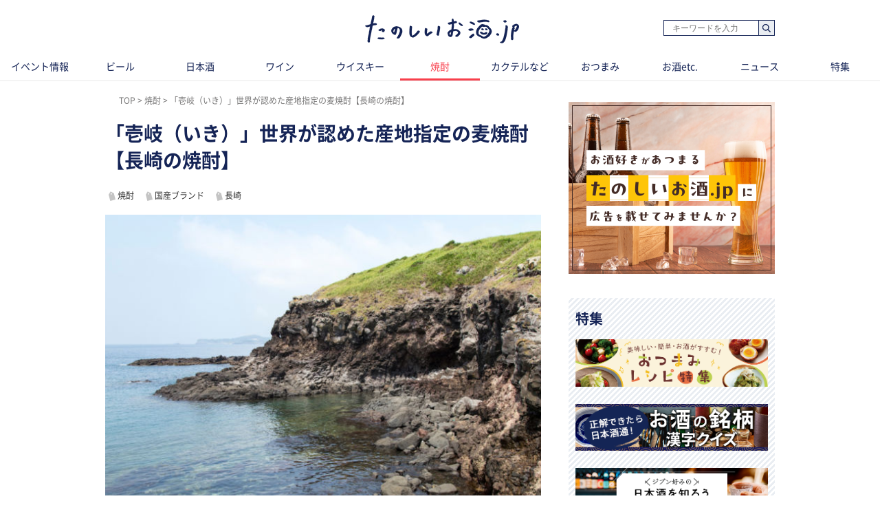

--- FILE ---
content_type: text/html; charset=UTF-8
request_url: https://tanoshiiosake.jp/4355
body_size: 9635
content:
<!DOCTYPE html><html lang="ja"><head><meta charset="utf-8" /><title>「壱岐（いき）」世界が認めた産地指定の麦焼酎【長崎の焼酎】｜たのしいお酒.jp</title><meta name="viewport" content="width=1030"><meta name="description" content="「壱岐」は麦焼酎発祥の地・長崎県壱岐市で受け継がれてきた伝統的製法で造られる甘味が特徴の本格焼酎。かめ貯蔵をはじめ、樫樽やタンクでじっくり熟成されたなめらかな味わいは、国内のみならず世界中で愛されています。"><!-- Open Graph protocol --><meta property="og:title" content="「壱岐（いき）」世界が認めた産地指定の麦焼酎【長崎の焼酎】｜たのしいお酒.jp"><meta property="og:description" content="「壱岐」は麦焼酎発祥の地・長崎県壱岐市で受け継がれてきた伝統的製法で造られる甘味が特徴の本格焼酎。かめ貯蔵をはじめ、樫樽やタンクでじっくり熟成されたなめらかな味わいは、国内のみならず世界中で愛されています。"><meta property="og:url" content="https://tanoshiiosake.jp/4355"><meta property="og:image" content="https://image.tanoshiiosake.jp/images/7048.jpg"><meta property="og:type" content="website"><meta property="og:site_name" content="たのしいお酒.jp-おいしいお酒をもっとたのしく。"><meta property="fb:app_id" content="183278602196175"><meta http-equiv="x-dns-prefetch-control" content="on"><meta name="thumbnail" content="https://image.tanoshiiosake.jp/images/7048.jpg" /><link rel='preconnect dns-prefetch' href="https://www.google-analytics.com"><link rel='preconnect dns-prefetch' href="https://www.googletagmanager.com"><link rel="preload" href="https://image.tanoshiiosake.jp/images/7048.jpg" as="image"><link rel="preload" href="/shared/fonts/vendor/font-awesome/fontawesome-webfont.woff2?v=4.3.0" as="font" type="font/woff2" crossorigin=""><link rel="preload" href="/shared/fonts/vendor/NotoSansCJKJP/NotoSansCJKjp-Regular.woff2" as="font" type="font/woff2" crossorigin=""><link rel="preload" href="/shared/fonts/vendor/NotoSansCJKJP/NotoSansCJKjp-Medium.woff2" as="font" type="font/woff2" crossorigin=""><link rel="preload" href="/shared/fonts/vendor/NotoSansCJKJP/NotoSansCJKjp-Bold.woff2" as="font" type="font/woff2" crossorigin=""><link href="/favicon.ico?1530783005" type="image/x-icon" rel="icon" /><link href="/favicon.ico?1530783005" type="image/x-icon" rel="shortcut icon" /><link rel="stylesheet" href="/shared/styles/pc/style.css?1768876108" /><script src="/shared/scripts/vendor/jquery/jquery.min.js?1530783014"></script><script src="/shared/scripts/pc/pagetop.js?1530783014" defer="defer"></script><script>
  var dataLayer = [], dataLayerParams = {};

  dataLayerParams['referer'] = '/';

  dataLayer.push(dataLayerParams);
</script><!-- Google Tag Manager --><noscript><iframe src="//www.googletagmanager.com/ns.html?id=GTM-TPLG4BQ" height="0" width="0" style="display:none;visibility:hidden"></iframe></noscript><script src="/shared/scripts/vendor/google-analysis/gtm.js?1623225932" async="async"></script><!-- End Google Tag Manager --></head><body><header ><div class="header-inner"><div class="blk-search-001"><form action="/search" id="SearchIndexForm" method="get" accept-charset="utf-8"><div class="input text"><label for="SearchWord"></label><input name="word" placeholder="キーワードを入力" type="text" id="SearchWord"/></div><button type="submit">検索</button></form></div><mark><a href="/" class="logo"><img src="/shared/imgs/pc/logo.png" alt="「お酒の楽しさ」がみつかる、シニアソムリエ監修サイト「たのしいお酒.jp」" width="224" height="41" decoding="async"></a></mark></div><tab class="tab"><ul class="tab_inner"><li class="tab_item "><a href="/events">イベント情報</a></li><li class="tab_item "><a href="/beer">ビール</a></li><li class="tab_item "><a href="/sake">日本酒</a></li><li class="tab_item "><a href="/wine">ワイン</a></li><li class="tab_item "><a href="/whisky">ウイスキー</a></li><li class="tab_item tab_item-active"><a href="/shochua">焼酎</a></li><li class="tab_item "><a href="/cooktail">カクテルなど</a></li><li class="tab_item "><a href="/tidbit">おつまみ</a></li><li class="tab_item "><a href="/others">お酒etc.</a></li><li class="tab_item "><a href="/news">ニュース</a></li><li class="tab_item "><a href="/series">特集</a></li></ul></tab></header><div class="ly-contents"><script src="/shared/scripts/pc/ofi.min.js?1570078239"></script><script>
  objectFitImages();
</script><div class="ly-contents-body"><div class="ly-main"><ul class="breadcrumbs" itemscope itemtype="http://schema.org/BreadcrumbList"><li class="breadcrumbs_item" itemprop="itemListElement" itemscope itemtype="http://schema.org/ListItem"><a href="&#x2F;" itemprop="item"><span itemprop="name">TOP</span></a><meta itemprop="position" content="1"></li><li class="breadcrumbs_item" itemprop="itemListElement" itemscope itemtype="http://schema.org/ListItem"><a href="&#x2F;shochua" itemprop="item"><span itemprop="name">焼酎</span></a><meta itemprop="position" content="2"></li><li class="breadcrumbs_item" itemprop="itemListElement" itemscope itemtype="http://schema.org/ListItem"><span itemprop="name">「壱岐（いき）」世界が認めた産地指定の麦焼酎【長崎の焼酎】</span><meta itemprop="position" content="3"></li></ul><!--article class="ly-main"--><div class="articleContainer" data-bind="
      inview: onInview,
      with: article,
    "><article class="article" itemscope itemtype="http://schema.org/article"><meta itemprop="mainEntityOfPage" content=""><div itemprop="publisher" itemscope itemtype="http://schema.org/Organization"><div itemprop="logo" itemscope itemtype="http://schema.org/ImageObject"><meta itemprop="url" content="https://tanoshiiosake.jp/shared/imgs/pc/logo.png"><meta itemprop="width" content="50"><meta itemprop="height" content="50"></div><meta itemprop="name" content="たのしいお酒.jp"><meta itemprop="url" content="https://tanoshiiosake.jp/"></div><span itemprop="author" itemscope itemtype="http://schema.org/Person"><meta itemprop="name" content="たのしいお酒.jp編集部"></span><meta itemprop="datePublished" content="2018-11-28T18:04:49+09:00"><meta itemprop="dateModified" content="2021-06-01T14:15:56+09:00"><div class="part-summary-001-full mb20"><div class="part-summary-inner"><div class="info"><h1 itemprop="headline">「壱岐（いき）」世界が認めた産地指定の麦焼酎【長崎の焼酎】</h1></div><div><section class="topic-related"><div class="blk-tag-001 blk-related-topics-001"><ul class="topic-area"><li class="topic-list"><a href="/topic/8">焼酎</a></li><li class="topic-list"><a href="/topic/13">国産ブランド</a></li><li class="topic-list"><a href="/topic/89">長崎</a></li></ul></div></section></div><div class="thumb-block"><span itemprop="image" itemscope itemtype="https://schema.org/ImageObject"><img class="cover" src="https://image.tanoshiiosake.jp/images/7048.jpg" alt="「壱岐（いき）」世界が認めた産地指定の麦焼酎【長崎の焼酎】" width="634" height ="507" decoding="async"><meta itemprop="url" content="https://image.tanoshiiosake.jp/images/7048.jpg"></span><div class="icatch-source-block"><div class="icatch-source"><small class="source icatch-source-block"><span>出典 ： Yu201802 / Shutterstock.com</span></small></div></div></div><div class="info"><p itemprop="description">「壱岐」は麦焼酎発祥の地・長崎県壱岐市で受け継がれてきた伝統的製法で造られる甘味が特徴の本格焼酎。かめ貯蔵をはじめ、樫樽やタンクでじっくり熟成されたなめらかな味わいは、国内のみならず世界中で愛されています。</p></div><div class="info-line"><ul class="info-left"><li class="date">更新日：<time datetime="2021-06-01T14:15:56+09:00">2021.06.01</time></li></ul></div></div></div><aside class="blk-socialButtons"><ul><li class="facebook"><a href="http://www.facebook.com/sharer.php?u=https%3A%2F%2Ftanoshiiosake.jp%2F4355" target="_blank" rel="noopener noreferrer">シェア</a></li><li class="twitter"><a href="http://twitter.com/intent/tweet?original_referer=https%3A%2F%2Ftanoshiiosake.jp%2F4355&amp;text=「壱岐（いき）」世界が認めた産地指定の麦焼酎【長崎の焼酎】&amp;url=https%3A%2F%2Ftanoshiiosake.jp%2F4355">ポスト</a></li><li class="hatena"><a href="http://b.hatena.ne.jp/entry/tanoshiiosake.jp%2F4355" title="このエントリーをはてなブックマークに追加">ブックマーク</a></li></ul></aside><div class="article_body article-4355"><h2 id="23130" class="ttl-01-lv2">「壱岐」は産地呼称焼酎の代表的銘柄</h2><div class="part-image-001"><div class="mb4"><div class="img "><img src="https://image.tanoshiiosake.jp/images/7049.jpg" class="landscape" alt="「壱岐」は産地呼称焼酎の代表的銘柄" decoding="async" loading="lazy"></div><p class="par text">5PH/ Shutterstock.com</p></div></div><p class="par mb32 part-text-002">「壱岐」が生まれた壱岐島は、長崎県北部にある玄界灘の離島。自然に恵まれたその土地では、古くから九州でも有数の穀倉地帯として知られており、16世紀頃から豊富に獲れる米と麦を活かした独自の焼酎造りが行われてきました。<br /><br />
主原料となる麦と、甘味をもたらす米麹とを2：1の割合で配合し、ミネラル豊富な島の地下水で仕込むという、壱岐特有の製法で造られた焼酎は、この島の名産品として九州はもちろん、全国的な知名度を誇っています。<br />
現在では、WTO（世界貿易機関）によって地理的表示の産地指定を受け、フランスのボルドーワインやコニャック、シャンパーニュ、英国スコットランドのスコッチ・ウイスキー、アメリカ合衆国のバーボン・ウイスキーなどと並んで、「壱岐焼酎」という産地呼称が認められています。<br /><br />
麦焼酎発祥の地の名を冠した「壱岐」は、世界がその製法や品質、社会的評価を認めた「壱岐焼酎」ブランドのなかでも代表格ともいうべき人気銘柄。国内外の品評会で高い評価を得ていることからも、その実力をうかがい知ることができます。<br /></p></p><h2 id="23133" class="ttl-01-lv2">「壱岐」の蔵元、玄海酒造とその銘柄の歴史</h2><div class="part-image-001"><div class="mb4"><div class="img "><img src="https://image.tanoshiiosake.jp/images/7050.jpg" class="landscape" alt="「壱岐」の蔵元、玄海酒造とその銘柄の歴史" decoding="async" loading="lazy"></div><p class="par text">sittipong/ Shutterstock.com</p></div></div><p class="par mb32 part-text-002">「壱岐」は、500年の伝統をもつ壱岐独特の製法で造られた本格焼酎。その造り手は、壱岐島で現在、焼酎造りを続けている7軒の焼酎蔵のひとつ、玄海酒造です。<br /><br />
玄海酒造は、明治33年（1900年）、壱岐の島でもっとも標高の高い「岳の辻」のふもとに創業しました。蔵を構える地は、岳の辻を源とする湧き水が豊富なことから「タケズミ」と呼ばれており、そこから名をとった「瀧泉（たきいずみ）」という銘柄で焼酎造りを開始したといわれています。<br /><br />
戦前までは島内での消費がほとんどでしたが、戦後になって島外へも市場を開拓するようになると、銘柄を「玄海」と改めます。さらに、昭和50年（1975年）には郷土発展への貢献をめざし、麦焼酎発祥の地・壱岐を強調して「壱岐」と改称し、現在に至ります。<br /><br />
2度にわたる改名はあったものの、玄海酒造の酒造りの方針に変わりはありません。「壱岐焼酎」ならではの原料配分により、米麹の天然の甘味と、大麦の香ばしさとが絶妙なバランスで溶け合っています。加えて、「壱岐」シリーズの特徴である貯蔵熟成が、まろやかさをもたらし、飲みやすい焼酎に仕上がっているのです。<br /></p></p><h2 id="23136" class="ttl-01-lv2">「壱岐」のなかでも一度は飲みたい貯蔵熟成酒</h2><div class="part-image-001"><div class="mb4"><div class="img "><img src="https://image.tanoshiiosake.jp/images/7051.jpg" class="landscape" alt="「壱岐」のなかでも一度は飲みたい貯蔵熟成酒" decoding="async" loading="lazy"></div><p class="par text">Shaiith/ Shutterstock.com</p></div></div><p class="par mb32 part-text-002">「壱岐」を造る玄海酒造の大きなこだわりが“貯蔵熟成”です。もともとは伝統的なかめ壺で貯蔵していましたが、昭和後期からはワインやウイスキーのような樫樽貯蔵にも挑戦、近代的なタンク貯蔵も含め、品種に応じてさまざまな手法で熟成させています。<br /><br />
こうした「壱岐」の貯蔵熟成酒のなかでも、高い人気を誇るのが「壱岐スーパーゴールド」。「壱岐」の香味のすぐれた部分だけを抽出し、スペインでシェリー酒造りに使われたホワイトオーク樽で貯蔵・熟成させた琥珀色の1本です。<br /><br />
まろやかで雑味のないその味は、刺身や煮物、揚げ物などの和食をはじめ、どんな料理にもなじむ絶品。のどごしもよく、さっぱりとしているので、麦焼酎を飲み慣れていない人でもたのしめます。<br /><br />
アルコール度数22度とアルコール度数33度の2タイプがあり、どちらもロックやストレート、水割りがおすすめです。<br /><br />
「壱岐」シリーズには、定番の「むぎ焼酎 壱岐」をはじめ、「壱岐グリーン」「壱岐オールド」などこだわりの壱岐焼酎が多数。価格は比較的リーズナブルなので、機会があったらぜひ飲みくらべてみてください。<br /><br />
製造元：玄海酒造株式会社<br /><a href="https://www.mugishochu-iki.com" target="_blank">公式サイトはこちら</a></p></p></div><span id="finish-reading"></span><a id="banner-under-article" class="app-induction" href="https://yappli.plus/tanoshiiosake_web/" target="_blank" rel="noopener noreferrer"><img class="mb20" src="/shared/imgs/banner/app_banner03.png"></a><aside class="blk-socialButtons"><ul><li class="facebook"><a href="http://www.facebook.com/sharer.php?u=https%3A%2F%2Ftanoshiiosake.jp%2F4355" target="_blank" rel="noopener noreferrer">シェア</a></li><li class="twitter"><a href="http://twitter.com/intent/tweet?original_referer=https%3A%2F%2Ftanoshiiosake.jp%2F4355&amp;text=「壱岐（いき）」世界が認めた産地指定の麦焼酎【長崎の焼酎】&amp;url=https%3A%2F%2Ftanoshiiosake.jp%2F4355">ポスト</a></li><li class="hatena"><a href="http://b.hatena.ne.jp/entry/tanoshiiosake.jp%2F4355" title="このエントリーをはてなブックマークに追加">ブックマーク</a></li></ul></aside><h2 class="ttl-02-lv1"><span class="text">おすすめ情報</span></h2><section class="list-choiced ly-column-contents"><ul class="contentList contentList-type03"><li class="contentList_item"><article><a href="https://tanoshiiosake.jp/13616" class="link-article content content-cover content-type01"><div class="coverImage"><img src="https://image.tanoshiiosake.jp/images/29609.jpg" class="coverImage_body" alt="日本相撲協会設立100周年記念コラボ商品「上撰ワンカップ180ml（大相撲ラベル）」数量限定発売" width="174" height="134" decoding="async" loading="lazy"><noscript><img src="https://image.tanoshiiosake.jp/images/29609.jpg" alt="日本相撲協会設立100周年記念コラボ商品「上撰ワンカップ180ml（大相撲ラベル）」数量限定発売" decoding="async"></noscript></div><div class="content_body"><h3 class="content_title">
                  日本相撲協会設立100周年記念コラボ商品「上撰ワンカップ180ml（大相撲ラベル）」数量限定発売
                </h3></div></a></article></li><li class="contentList_item"><article><a href="https://tanoshiiosake.jp/13694" class="link-article content content-cover content-type01"><div class="coverImage"><img src="https://image.tanoshiiosake.jp/images/29715.jpg" class="coverImage_body" alt="ワイン雑誌で最高評価5ツ星を獲得！大人気のスパークリングワイン“トゥラ”にロゼが新登場！" width="174" height="134" decoding="async" loading="lazy"><noscript><img src="https://image.tanoshiiosake.jp/images/29715.jpg" alt="ワイン雑誌で最高評価5ツ星を獲得！大人気のスパークリングワイン“トゥラ”にロゼが新登場！" decoding="async"></noscript></div><div class="content_body"><h3 class="content_title">
                  ワイン雑誌で最高評価5ツ星を獲得！大人気のスパークリングワイン“トゥラ”にロゼが新登場！
                </h3></div></a></article></li></ul></section><section><h3 class="ttl-02-lv1 mtb20 mt50">関連情報</h3><section class="list-pickup ly-column-contents"><div class="ly-list-top-type01"><ul><li><div class="blk-topic-001-withTags"><a href="/9058" class="link-article"><div class="img-wrapper"><div class=""></div><img src="https://image.tanoshiiosake.jp/images/19912.jpg" class="img" alt="" width="105" height="105" decoding="async" loading="lazy"></div></a><div class="data"><a href="/9058" class="link-article"><h3 class="ttl">「壱岐焼酎」とは？ 世界が認めた産地呼称焼酎の魅力とおすすめ銘柄</h3><p class="lead">壱岐焼酎は、ワインのボルドーやシャンパーニュ、ブランデーのコニャック、ウイスキーのスコッチやバーボンと同じく、世界貿易機関のトリプス協定によって地...</p></a><div class="blk-tag-001 blk-related-topics-002"><ul><li><a href="/topic/8">焼酎</a></li><li><a href="/topic/13">国産ブランド</a></li><li><a href="/topic/89">長崎</a></li></ul></div><p class="remarks"><span>2025/06/03</span></p></div></div></li><li><div class="blk-topic-001-withTags"><a href="/7273" class="link-article"><div class="img-wrapper"><div class=""></div><img src="https://image.tanoshiiosake.jp/images/15003.jpg" class="img" alt="" width="105" height="105" decoding="async" loading="lazy"></div></a><div class="data"><a href="/7273" class="link-article"><h3 class="ttl">長崎・壱岐で伝統製法を守り続ける、重家（おもや）酒造【焼酎用語集】</h3><p class="lead">麦焼酎発祥の地、長崎県壱岐（いき）島。その南東に蔵を構える重家酒造は、1924年（大正13年）に創業した老舗の蔵元です。初代・横山確蔵氏が創業し、...</p></a><div class="blk-tag-001 blk-related-topics-002"><ul><li><a href="/topic/8">焼酎</a></li><li><a href="/topic/13">国産ブランド</a></li><li><a href="/topic/89">長崎</a></li></ul></div><p class="remarks"><span>2020/10/20</span></p></div></div></li></ul></div></section></section><section class="ly-relatedTips"><a href="/topic/27"><img src="/shared/imgs/pc/related_tips_shochu.png" alt="焼酎の基礎知識" width="310" height="72" class="relatedTips_img" decoding="async" loading="lazy"></a></section></article></div><!-- /div.articleContainer--><div data-src="/14903" data-bind="inview: onInview" class="articleContainer"><!-- ko embed: articles()[0] --><!-- /ko --></div><div data-src="/3508" data-bind="inview: onInview" class="articleContainer"><!-- ko embed: articles()[1] --><!-- /ko --></div><div data-src="/3069" data-bind="inview: onInview" class="articleContainer"><!-- ko embed: articles()[2] --><!-- /ko --></div><div data-src="/4216" data-bind="inview: onInview" class="articleContainer"><!-- ko embed: articles()[3] --><!-- /ko --></div><div data-src="/3271" data-bind="inview: onInview" class="articleContainer"><!-- ko embed: articles()[4] --><!-- /ko --></div><div data-src="/3160" data-bind="inview: onInview" class="articleContainer"><!-- ko embed: articles()[5] --><!-- /ko --></div><div data-src="/3067" data-bind="inview: onInview" class="articleContainer"><!-- ko embed: articles()[6] --><!-- /ko --></div><div data-src="/3714" data-bind="inview: onInview" class="articleContainer"><!-- ko embed: articles()[7] --><!-- /ko --></div><div data-src="/4185" data-bind="inview: onInview" class="articleContainer"><!-- ko embed: articles()[8] --><!-- /ko --></div><div data-src="/4098" data-bind="inview: onInview" class="articleContainer"><!-- ko embed: articles()[9] --><!-- /ko --></div><div data-src="/4011" data-bind="inview: onInview" class="articleContainer"><!-- ko embed: articles()[10] --><!-- /ko --></div></div><!-- /.ly-main --><div class="ly-sub"><a href="/inquiry_advertisement" id="gtm-inquiry-advertisement-pc"><img class="mt20 mb20" src="/shared/imgs/pc/inquiry_advertisement.png?01" alt="広告掲載について" ></a><section class="ly-seriesList"><div class="section_inner"><h2 class="title title-default">特集</h2><ul class="seriesList"><li class="seriesList_item"><a href="/series/30" class="seriesList_banner"><img src="https://image.tanoshiiosake.jp/images/27298.png" alt="おつまみレシピ特集" width="280" hight="69" decoding="async" /></a></li><li class="seriesList_item"><a href="/series/29" class="seriesList_banner"><img src="https://image.tanoshiiosake.jp/images/27077.png" alt="お酒の銘柄 漢字クイズ" width="280" hight="69" decoding="async" /></a></li><li class="seriesList_item"><a href="/series/26" class="seriesList_banner"><img src="https://image.tanoshiiosake.jp/images/21288.png" alt="日本全国 日本酒を探す特集" width="280" hight="69" decoding="async" /></a></li></ul><p class="text text-readmore"><a href="/series">もっと見る</a></p></div></section><section class="list-recommend"><h2 class="ttl-02-lv1 mb20"><span class="line">ビア検（日本ビール検定）情報</span></h2><a href="https://tanoshiiosake.jp/series/22" class="banner_item" target="_blank" rel="noopener noreferer"><img src="/shared/imgs/pc/banner_beerken.png?1713842642" alt="ビア検" decoding="async"></a><h2 class="ttl-02-lv1 mb20"><span class="line">イベント情報</span></h2><ul class="mb40 pb10"><li class="mt16"><a href="/series/10" class="banner_item"><img src="/shared/imgs/pc/banner_event_info.png?2026" alt="イベント情報" width="300" height="56" decoding="async"></a></li></ul><h2 class="ttl-02-lv1 mb20"><span class="line">おすすめ情報</span></h2><ul class="mb40 pb10"><li class="mt16"><a href="/topic/134" class="banner_item" id="2310_jtrip_osusume_PC"><img src="/shared/imgs/pc/banner_jcraft.jpg" alt="J-CRAFT TRIP" width="300" height="56" decoding="async"></a></li></ul></section><section class="list-ranking-daily"><h2 class="ttl-02-lv1 mb20"><span lang="en">Ranking</span> ランキング</h2><div class="ly-list-type01-ranking"><ul><li><a href="/12346" class="blk-topic-rank-001"><div class="ribbon"><span class="num">1</span></div><img src="https://image.tanoshiiosake.jp/images/28185.jpg" class="img" alt="「バイスサワー」とはどんな飲み物？ ピンク色の秘密や焼酎とのおいしい関係を紹介" width="105" height="105" decoding="async" loading="lazy"><div class="data"><h3 class="ttl">「バイスサワー」とはどんな飲み物？ ピンク色の秘密や焼...</h3><p class="remarks"><span>2024/05/16<span></p><p class="lead">「バイスサワー」の正式名称は...</p></div></a></li><li><a href="/7554" class="blk-topic-rank-001"><div class="ribbon"><span class="num">2</span></div><img src="https://image.tanoshiiosake.jp/images/15688.jpg" class="img" alt="焼酎のお湯割りは、器に注ぐ順番が大事！ おいしい作り方をマスターしよう" width="105" height="105" decoding="async" loading="lazy"><div class="data"><h3 class="ttl">焼酎のお湯割りは、器に注ぐ順番が大事！ おいしい作り方...</h3><p class="remarks"><span>2023/03/24<span></p><p class="lead">焼酎のお湯割りは、焼酎の風味...</p></div></a></li><li><a href="/14928" class="blk-topic-rank-001"><div class="ribbon"><span class="num">3</span></div><img src="https://image.tanoshiiosake.jp/images/30943.jpg" class="img" alt="「え…これが焼酎？」編集部のソムリエたちが驚いた新ジャンル焼酎「ここよい」とは？ " width="105" height="105" decoding="async" loading="lazy"><div class="data"><h3 class="ttl">「え…これが焼酎？」編集部のソムリエたちが驚いた新ジャ...</h3><p class="remarks"><span class="ad-credit">PR</span><span>2025/12/22<span></p><p class="lead">グラスに注ぐと、白ワインやI...</p></div></a></li><li><a href="/3508" class="blk-topic-rank-001"><div class="ribbon"><span class="num">4</span></div><img src="https://image.tanoshiiosake.jp/images/4434.jpg" class="img" alt="芋焼酎の芋の種類を知って「美味しい」を広げよう！" width="105" height="105" decoding="async" loading="lazy"><div class="data"><h3 class="ttl">芋焼酎の芋の種類を知って「美味しい」を広げよう！</h3><p class="remarks"><span>2026/01/20<span></p><p class="lead">日本酒の主原料はお米。その種...</p></div></a></li><li><a href="/4216" class="blk-topic-rank-001"><div class="ribbon"><span class="num">5</span></div><img src="https://image.tanoshiiosake.jp/images/6612.jpg" class="img" alt="熊本のおすすめ焼酎10選！個性豊かな熊本焼酎の魅力を紹介" width="105" height="105" decoding="async" loading="lazy"><div class="data"><h3 class="ttl">熊本のおすすめ焼酎10選！個性豊かな熊本焼酎の魅力を紹介</h3><p class="remarks"><span>2025/10/06<span></p><p class="lead">熊本県は、焼酎の名産地として...</p></div></a></li></ul></div></section><section class="list-recommend"><h2 class="ttl-02-lv1 mb20"><span class="line">おすすめの記事</span></h2><div class="ly-list-type01-recommend"><ul><li><a href="/15055"class="blk-topic-002-recommend"><div class="img-wrapper"><div class="contain triangle triangle-new triangle-sm"><img src="https://image.tanoshiiosake.jp/images/31071.jpg" class="img" alt="あの「かむかむ梅ソーダ」がお酒になった？！「かむかむ梅サワー」新発売！" width="70" height="70" decoding="async" loading="lazy"></div></div><div class="data"><h3 class="ttl">あの「かむかむ梅ソーダ」がお酒になった？！「かむかむ梅...</h3><p class="remarks"><span>2026/01/21<span></p><p class="lead">三菱食品株式会社(東京都文京...</p></div></a></li><li><a href="/14928"class="blk-topic-002-recommend"><div class="img-wrapper"><div class="cover"><img src="https://image.tanoshiiosake.jp/images/30943.jpg" class="img" alt="「え…これが焼酎？」編集部のソムリエたちが驚いた新ジャンル焼酎「ここよい」とは？ " width="70" height="70" decoding="async" loading="lazy"></div></div><div class="data"><h3 class="ttl">「え…これが焼酎？」編集部のソムリエたちが驚いた新ジャ...</h3><p class="remarks"><span class="ad-credit">PR</p><span>2025/12/22<span></p><p class="lead">グラスに注ぐと、白ワインやI...</p></div></a></li><li><a href="/14911"class="blk-topic-002-recommend"><div class="img-wrapper"><div class="contain"><img src="https://image.tanoshiiosake.jp/images/30938.jpg" class="img" alt="【みかんのお酒】まるで本物の果実を食べているようなリッチ感が味わえる「フルリア」シリーズをご紹介" width="70" height="70" decoding="async" loading="lazy"></div></div><div class="data"><h3 class="ttl">【みかんのお酒】まるで本物の果実を食べているようなリッ...</h3><p class="remarks"><span class="ad-credit">PR</p><span>2025/12/19<span></p><p class="lead">まるで本物の果実を食べている...</p></div></a></li><li><a href="/14904"class="blk-topic-002-recommend"><div class="img-wrapper"><div class="contain"><img src="https://image.tanoshiiosake.jp/images/30902.jpg" class="img" alt="にごり酒「五郎八 720ml」がお得に買えるキャンペーン実施中！レシチャレ応募で200円相当ポイント" width="70" height="70" decoding="async" loading="lazy"></div></div><div class="data"><h3 class="ttl">にごり酒「五郎八 720ml」がお得に買えるキャンペー...</h3><p class="remarks"><span>2026/01/09<span></p><p class="lead">読者の皆様にお得なお知らせで...</p></div></a></li><li><a href="/14903"class="blk-topic-002-recommend"><div class="img-wrapper"><div class="contain"><img src="https://image.tanoshiiosake.jp/images/30886.jpg" class="img" alt="グレンフィディックで至福のひとときを。豪華賞品が当たるキャンペーン開催中！" width="70" height="70" decoding="async" loading="lazy"></div></div><div class="data"><h3 class="ttl">グレンフィディックで至福のひとときを。豪華賞品が当たる...</h3><p class="remarks"><span class="ad-credit">PR</p><span>2025/12/17<span></p><p class="lead">グレンフィディックの対象ボト...</p></div></a></li></ul></div></section><section class="topic-popular"><h2 class="ttl-02-lv1 mb20"><span class="line">人気のトピック</span></h2><div class="blk-tag-001"><ul><li><a href="/topic/10">カクテル</a></li><li><a href="/topic/4">ウイスキーの基礎知識</a></li><li><a href="/topic/3">日本酒の基礎知識</a></li><li><a href="/topic/2">ワインの基礎知識</a></li><li><a href="/topic/1">ビールの基礎知識</a></li></ul></div></section></div></div></div><footer class="footer"><div class="footer_inner"><div class="logo-wrap"><a href="/" class="logo"><img src="/shared/imgs/pc/logo.png" alt="たのしいお酒.jp" widht="224" height="41" decoding="async" loading="lazy"></a></div><div class="link-list link-categories"><ul><li><a href="/events">イベント情報</a></li><li><a href="/beer">ビール</a></li><li><a href="/sake">日本酒</a></li><li><a href="/wine">ワイン</a></li><li><a href="/whisky">ウイスキー</a></li><li><a href="/shochua">焼酎</a></li><li><a href="/cooktail">カクテルなど</a></li><li><a href="/tidbit">おつまみ</a></li><li><a href="/others">お酒etc.</a></li><li><a href="/news">ニュース</a></li><li><a href="/series">特集</a></li></ul></div><div class="banner"><a href="https://locopan.jp/shop/a/atanosiiosake/" class="banner_item" target="_blank" rel="noopener noreferer"><img src="/shared/imgs/pc/banner_locopan.jpg?1650331133" alt="口コパン" width="592" height="110" loading="lazy" decoding="async" /></a></div></div><div class="footer_utility_lists"><ul class="footer_utility"><li class="utility_item"><a href="/inquiry_advertisement">広告掲載について</a></li><li class="utility_item"><a href="/inquiry">お問い合わせ</a></li></ul><ul class="footer_utility"><li class="utility_item"><a href="/site/rules">ご利用規約・ご利用環境</a></li><li class="utility_item"><a href="/site/external-transmission">利用者情報の外部送信について</a></li><li class="utility_item"><a href="http://www.mitsubishi-shokuhin.com/privacy/index.html" target="_blank" rel="noopener noreferer">プライバシーポリシー</a></li><li class="utility_item"><a href="/company">運営会社情報</a></li><li class="utility_item"><a href="/supervisors">監修者一覧</a></li></ul></div><div class="footer_notice"><img src="/shared/imgs/pc/footer_notice.png?1650331133" class="globalFooter_banner" alt="ストップ！20歳未満飲酒・飲酒運転。飲酒は20歳になってから。お酒は楽しく適量で、妊娠中・授乳期の飲酒はやめましょう。のんだあとはリサイクル。" width="840" height="31" decoding="async" loading="lazy" /></div><small class="footer_copyright"><span>&copy;</span>2017-2026 tanoshiiosake.jp
    </small></footer><script src="/shared/scripts/vendor/jquery-inview/jquery.inview.min.js?1668408496"></script><script src="/shared/scripts/vendor/knockout/knockout.js?1530783014"></script><script src="/shared/scripts/pc/article_view.js?1688971053"></script><script src="//b.st-hatena.com/js/bookmark_button.js"></script></body></html>

--- FILE ---
content_type: text/css
request_url: https://tanoshiiosake.jp/shared/styles/pc/style.css?1768876108
body_size: 24022
content:
@charset "UTF-8";html{box-sizing:border-box}*,*:after,*:before{box-sizing:inherit}/*! html5doctor.com / Reset Stylesheet v1.6.1 / Last Updated: 2010-09-17 / Author: Richard Clark - http://richclarkdesign.com / Twitter: @rich_clark */html{margin:0;padding:0;outline:0;border:0;background:transparent;vertical-align:baseline;font-size:100%}body{margin:0;padding:0;outline:0;border:0;background:transparent;vertical-align:baseline;font-size:100%;line-height:1}div,span,object,iframe,h1,h2,h3,h4,h5,h6,p,blockquote,pre,abbr,address,cite,code,del,dfn,em,img,ins,kbd,q,samp,small,strong,sub,sup,var,b,i,dl,dt,dd,ol,ul,li,fieldset,form,label,legend,table,caption,tbody,tfoot,thead,tr,th,td,article,aside,canvas,details,figcaption,figure,footer,header,hgroup,menu,nav,section,summary,time,mark,audio,video{margin:0;padding:0;outline:0;border:0;background:transparent;vertical-align:baseline;font-size:100%}article,aside,details,figcaption,figure,footer,header,hgroup,menu,nav,section{display:block}nav ul{list-style:none}blockquote,q{quotes:none}blockquote:before,blockquote:after,q:before,q:after{content:'';content:none}a{margin:0;padding:0;background:transparent;vertical-align:baseline;font-size:100%}ins{background-color:#ff9;color:#000;text-decoration:none}mark{background-color:#ff9;color:#000;font-weight:700;font-style:italic}del{text-decoration:line-through}abbr[title],dfn[title]{border-bottom:1px dotted;cursor:help}table{border-spacing:0;border-collapse:collapse}hr{display:block;margin:1em 0;padding:0;height:1px;border:0;border-top:1px solid #ccc}input,select{vertical-align:middle}h1,h2,h3,h4,h5,h6{font-weight:400}/*!
 *  Font Awesome 4.3.0 by @davegandy - http://fontawesome.io - @fontawesome
 *  License - http://fontawesome.io/license (Font: SIL OFL 1.1, CSS: MIT License)
 */@font-face{font-family:'Font Awesome 5 Free';src:url(/shared/fonts/vendor/font-awesome/fontawesome-webfont.eot?v=4.3.0);src:url(/shared/fonts/vendor/font-awesome/fontawesome-webfont.eot?#iefix&v=4.3.0) format("embedded-opentype"),url(/shared/fonts/vendor/font-awesome/fontawesome-webfont.woff2?v=4.3.0) format("woff2"),url(/shared/fonts/vendor/font-awesome/fontawesome-webfont.woff?v=4.3.0) format("woff"),url(/shared/fonts/vendor/font-awesome/fontawesome-webfont.ttf?v=4.3.0) format("truetype"),url(/shared/fonts/vendor/font-awesome/fontawesome-webfont.svg?v=4.3.0#fontawesomeregular) format("svg")}.fa{display:inline-block;font:normal normal normal 14px/1 FontAwesome;font-size:inherit;text-rendering:auto;-webkit-font-smoothing:antialiased;-moz-osx-font-smoothing:grayscale;transform:translate(0,0)}.fa-lg{font-size:1.33333em;line-height:.75em;vertical-align:-15%}.fa-2x{font-size:2em}.fa-3x{font-size:3em}.fa-4x{font-size:4em}.fa-5x{font-size:5em}.fa-fw{width:1.28571em;text-align:center}.fa-ul{padding-left:0;margin-left:2.14286em;list-style-type:none}.fa-ul>li{position:relative}.fa-li{position:absolute;left:-2.14286em;width:2.14286em;top:.14286em;text-align:center}.fa-li.fa-lg{left:-1.85714em}.fa-border{padding:.2em .25em .15em;border:solid .08em #eee;border-radius:.1em}.pull-right{float:right}.pull-left{float:left}.fa.pull-left{margin-right:.3em}.fa.pull-right{margin-left:.3em}.fa-spin{animation:fa-spin 2s infinite linear}.fa-pulse{animation:fa-spin 1s infinite steps(8)}@keyframes fa-spin{0%{transform:rotate(0deg)}100%{transform:rotate(359deg)}}.fa-rotate-90{filter:progid:DXImageTransform.Microsoft.BasicImage(rotation=1);transform:rotate(90deg)}.fa-rotate-180{filter:progid:DXImageTransform.Microsoft.BasicImage(rotation=2);transform:rotate(180deg)}.fa-rotate-270{filter:progid:DXImageTransform.Microsoft.BasicImage(rotation=3);transform:rotate(270deg)}.fa-flip-horizontal{filter:progid:DXImageTransform.Microsoft.BasicImage(rotation=0);transform:scale(-1,1)}.fa-flip-vertical{filter:progid:DXImageTransform.Microsoft.BasicImage(rotation=2);transform:scale(1,-1)}:root .fa-rotate-90,:root .fa-rotate-180,:root .fa-rotate-270,:root .fa-flip-horizontal,:root .fa-flip-vertical{filter:none}.fa-stack{position:relative;display:inline-block;width:2em;height:2em;line-height:2em;vertical-align:middle}.fa-stack-1x,.fa-stack-2x{position:absolute;left:0;width:100%;text-align:center}.fa-stack-1x{line-height:inherit}.fa-stack-2x{font-size:2em}.fa-inverse{color:#fff}.fa-glass:before{content:""}.fa-music:before{content:""}.fa-search:before{content:""}.fa-envelope-o:before{content:""}.fa-heart:before{content:""}.fa-star:before{content:""}.fa-star-o:before{content:""}.fa-user:before{content:""}.fa-film:before{content:""}.fa-th-large:before{content:""}.fa-th:before{content:""}.fa-th-list:before{content:""}.fa-check:before{content:""}.fa-remove:before,.fa-close:before,.fa-times:before{content:""}.fa-search-plus:before{content:""}.fa-search-minus:before{content:""}.fa-power-off:before{content:""}.fa-signal:before{content:""}.fa-gear:before,.fa-cog:before{content:""}.fa-trash-o:before{content:""}.fa-home:before{content:""}.fa-file-o:before{content:""}.fa-clock-o:before{content:""}.fa-road:before{content:""}.fa-download:before{content:""}.fa-arrow-circle-o-down:before{content:""}.fa-arrow-circle-o-up:before{content:""}.fa-inbox:before{content:""}.fa-play-circle-o:before{content:""}.fa-rotate-right:before,.fa-repeat:before{content:""}.fa-refresh:before{content:""}.fa-list-alt:before{content:""}.fa-lock:before{content:""}.fa-flag:before{content:""}.fa-headphones:before{content:""}.fa-volume-off:before{content:""}.fa-volume-down:before{content:""}.fa-volume-up:before{content:""}.fa-qrcode:before{content:""}.fa-barcode:before{content:""}.fa-tag:before{content:""}.fa-tags:before{content:""}.fa-book:before{content:""}.fa-bookmark:before{content:""}.fa-print:before{content:""}.fa-camera:before{content:""}.fa-font:before{content:""}.fa-bold:before{content:""}.fa-italic:before{content:""}.fa-text-height:before{content:""}.fa-text-width:before{content:""}.fa-align-left:before{content:""}.fa-align-center:before{content:""}.fa-align-right:before{content:""}.fa-align-justify:before{content:""}.fa-list:before{content:""}.fa-dedent:before,.fa-outdent:before{content:""}.fa-indent:before{content:""}.fa-video-camera:before{content:""}.fa-photo:before,.fa-image:before,.fa-picture-o:before{content:""}.fa-pencil:before{content:""}.fa-map-marker:before{content:""}.fa-adjust:before{content:""}.fa-tint:before{content:""}.fa-edit:before,.fa-pencil-square-o:before{content:""}.fa-share-square-o:before{content:""}.fa-check-square-o:before{content:""}.fa-arrows:before{content:""}.fa-step-backward:before{content:""}.fa-fast-backward:before{content:""}.fa-backward:before{content:""}.fa-play:before{content:""}.fa-pause:before{content:""}.fa-stop:before{content:""}.fa-forward:before{content:""}.fa-fast-forward:before{content:""}.fa-step-forward:before{content:""}.fa-eject:before{content:""}.fa-chevron-left:before{content:""}.fa-chevron-right:before{content:""}.fa-plus-circle:before{content:""}.fa-minus-circle:before{content:""}.fa-times-circle:before{content:""}.fa-check-circle:before{content:""}.fa-question-circle:before{content:""}.fa-info-circle:before{content:""}.fa-crosshairs:before{content:""}.fa-times-circle-o:before{content:""}.fa-check-circle-o:before{content:""}.fa-ban:before{content:""}.fa-arrow-left:before{content:""}.fa-arrow-right:before{content:""}.fa-arrow-up:before{content:""}.fa-arrow-down:before{content:""}.fa-mail-forward:before,.fa-share:before{content:""}.fa-expand:before{content:""}.fa-compress:before{content:""}.fa-plus:before{content:""}.fa-minus:before{content:""}.fa-asterisk:before{content:""}.fa-exclamation-circle:before{content:""}.fa-gift:before{content:""}.fa-leaf:before{content:""}.fa-fire:before{content:""}.fa-eye:before{content:""}.fa-eye-slash:before{content:""}.fa-warning:before,.fa-exclamation-triangle:before{content:""}.fa-plane:before{content:""}.fa-calendar:before{content:""}.fa-random:before{content:""}.fa-comment:before{content:""}.fa-magnet:before{content:""}.fa-chevron-up:before{content:""}.fa-chevron-down:before{content:""}.fa-retweet:before{content:""}.fa-shopping-cart:before{content:""}.fa-folder:before{content:""}.fa-folder-open:before{content:""}.fa-arrows-v:before{content:""}.fa-arrows-h:before{content:""}.fa-bar-chart-o:before,.fa-bar-chart:before{content:""}.fa-twitter-square:before{content:""}.fa-facebook-square:before{content:""}.fa-camera-retro:before{content:""}.fa-key:before{content:""}.fa-gears:before,.fa-cogs:before{content:""}.fa-comments:before{content:""}.fa-thumbs-o-up:before{content:""}.fa-thumbs-o-down:before{content:""}.fa-star-half:before{content:""}.fa-heart-o:before{content:""}.fa-sign-out:before{content:""}.fa-linkedin-square:before{content:""}.fa-thumb-tack:before{content:""}.fa-external-link:before{content:""}.fa-sign-in:before{content:""}.fa-trophy:before{content:""}.fa-github-square:before{content:""}.fa-upload:before{content:""}.fa-lemon-o:before{content:""}.fa-phone:before{content:""}.fa-square-o:before{content:""}.fa-bookmark-o:before{content:""}.fa-phone-square:before{content:""}.fa-twitter:before{content:""}.fa-facebook-f:before,.fa-facebook:before{content:""}.fa-github:before{content:""}.fa-unlock:before{content:""}.fa-credit-card:before{content:""}.fa-rss:before{content:""}.fa-hdd-o:before{content:""}.fa-bullhorn:before{content:""}.fa-bell:before{content:""}.fa-certificate:before{content:""}.fa-hand-o-right:before{content:""}.fa-hand-o-left:before{content:""}.fa-hand-o-up:before{content:""}.fa-hand-o-down:before{content:""}.fa-arrow-circle-left:before{content:""}.fa-arrow-circle-right:before{content:""}.fa-arrow-circle-up:before{content:""}.fa-arrow-circle-down:before{content:""}.fa-globe:before{content:""}.fa-wrench:before{content:""}.fa-tasks:before{content:""}.fa-filter:before{content:""}.fa-briefcase:before{content:""}.fa-arrows-alt:before{content:""}.fa-group:before,.fa-users:before{content:""}.fa-chain:before,.fa-link:before{content:""}.fa-cloud:before{content:""}.fa-flask:before{content:""}.fa-cut:before,.fa-scissors:before{content:""}.fa-copy:before,.fa-files-o:before{content:""}.fa-paperclip:before{content:""}.fa-save:before,.fa-floppy-o:before{content:""}.fa-square:before{content:""}.fa-navicon:before,.fa-reorder:before,.fa-bars:before{content:""}.fa-list-ul:before{content:""}.fa-list-ol:before{content:""}.fa-strikethrough:before{content:""}.fa-underline:before{content:""}.fa-table:before{content:""}.fa-magic:before{content:""}.fa-truck:before{content:""}.fa-pinterest:before{content:""}.fa-pinterest-square:before{content:""}.fa-google-plus-square:before{content:""}.fa-google-plus:before{content:""}.fa-money:before{content:""}.fa-caret-down:before{content:""}.fa-caret-up:before{content:""}.fa-caret-left:before{content:""}.fa-caret-right:before{content:""}.fa-columns:before{content:""}.fa-unsorted:before,.fa-sort:before{content:""}.fa-sort-down:before,.fa-sort-desc:before{content:""}.fa-sort-up:before,.fa-sort-asc:before{content:""}.fa-envelope:before{content:""}.fa-linkedin:before{content:""}.fa-rotate-left:before,.fa-undo:before{content:""}.fa-legal:before,.fa-gavel:before{content:""}.fa-dashboard:before,.fa-tachometer:before{content:""}.fa-comment-o:before{content:""}.fa-comments-o:before{content:""}.fa-flash:before,.fa-bolt:before{content:""}.fa-sitemap:before{content:""}.fa-umbrella:before{content:""}.fa-paste:before,.fa-clipboard:before{content:""}.fa-lightbulb-o:before{content:""}.fa-exchange:before{content:""}.fa-cloud-download:before{content:""}.fa-cloud-upload:before{content:""}.fa-user-md:before{content:""}.fa-stethoscope:before{content:""}.fa-suitcase:before{content:""}.fa-bell-o:before{content:""}.fa-coffee:before{content:""}.fa-cutlery:before{content:""}.fa-file-text-o:before{content:""}.fa-building-o:before{content:""}.fa-hospital-o:before{content:""}.fa-ambulance:before{content:""}.fa-medkit:before{content:""}.fa-fighter-jet:before{content:""}.fa-beer:before{content:""}.fa-h-square:before{content:""}.fa-plus-square:before{content:""}.fa-angle-double-left:before{content:""}.fa-angle-double-right:before{content:""}.fa-angle-double-up:before{content:""}.fa-angle-double-down:before{content:""}.fa-angle-left:before{content:""}.fa-angle-right:before{content:""}.fa-angle-up:before{content:""}.fa-angle-down:before{content:""}.fa-desktop:before{content:""}.fa-laptop:before{content:""}.fa-tablet:before{content:""}.fa-mobile-phone:before,.fa-mobile:before{content:""}.fa-circle-o:before{content:""}.fa-quote-left:before{content:""}.fa-quote-right:before{content:""}.fa-spinner:before{content:""}.fa-circle:before{content:""}.fa-mail-reply:before,.fa-reply:before{content:""}.fa-github-alt:before{content:""}.fa-folder-o:before{content:""}.fa-folder-open-o:before{content:""}.fa-smile-o:before{content:""}.fa-frown-o:before{content:""}.fa-meh-o:before{content:""}.fa-gamepad:before{content:""}.fa-keyboard-o:before{content:""}.fa-flag-o:before{content:""}.fa-flag-checkered:before{content:""}.fa-terminal:before{content:""}.fa-code:before{content:""}.fa-mail-reply-all:before,.fa-reply-all:before{content:""}.fa-star-half-empty:before,.fa-star-half-full:before,.fa-star-half-o:before{content:""}.fa-location-arrow:before{content:""}.fa-crop:before{content:""}.fa-code-fork:before{content:""}.fa-unlink:before,.fa-chain-broken:before{content:""}.fa-question:before{content:""}.fa-info:before{content:""}.fa-exclamation:before{content:""}.fa-superscript:before{content:""}.fa-subscript:before{content:""}.fa-eraser:before{content:""}.fa-puzzle-piece:before{content:""}.fa-microphone:before{content:""}.fa-microphone-slash:before{content:""}.fa-shield:before{content:""}.fa-calendar-o:before{content:""}.fa-fire-extinguisher:before{content:""}.fa-rocket:before{content:""}.fa-maxcdn:before{content:""}.fa-chevron-circle-left:before{content:""}.fa-chevron-circle-right:before{content:""}.fa-chevron-circle-up:before{content:""}.fa-chevron-circle-down:before{content:""}.fa-html5:before{content:""}.fa-css3:before{content:""}.fa-anchor:before{content:""}.fa-unlock-alt:before{content:""}.fa-bullseye:before{content:""}.fa-ellipsis-h:before{content:""}.fa-ellipsis-v:before{content:""}.fa-rss-square:before{content:""}.fa-play-circle:before{content:""}.fa-ticket:before{content:""}.fa-minus-square:before{content:""}.fa-minus-square-o:before{content:""}.fa-level-up:before{content:""}.fa-level-down:before{content:""}.fa-check-square:before{content:""}.fa-pencil-square:before{content:""}.fa-external-link-square:before{content:""}.fa-share-square:before{content:""}.fa-compass:before{content:""}.fa-toggle-down:before,.fa-caret-square-o-down:before{content:""}.fa-toggle-up:before,.fa-caret-square-o-up:before{content:""}.fa-toggle-right:before,.fa-caret-square-o-right:before{content:""}.fa-euro:before,.fa-eur:before{content:""}.fa-gbp:before{content:""}.fa-dollar:before,.fa-usd:before{content:""}.fa-rupee:before,.fa-inr:before{content:""}.fa-cny:before,.fa-rmb:before,.fa-yen:before,.fa-jpy:before{content:""}.fa-ruble:before,.fa-rouble:before,.fa-rub:before{content:""}.fa-won:before,.fa-krw:before{content:""}.fa-bitcoin:before,.fa-btc:before{content:""}.fa-file:before{content:""}.fa-file-text:before{content:""}.fa-sort-alpha-asc:before{content:""}.fa-sort-alpha-desc:before{content:""}.fa-sort-amount-asc:before{content:""}.fa-sort-amount-desc:before{content:""}.fa-sort-numeric-asc:before{content:""}.fa-sort-numeric-desc:before{content:""}.fa-thumbs-up:before{content:""}.fa-thumbs-down:before{content:""}.fa-youtube-square:before{content:""}.fa-youtube:before{content:""}.fa-xing:before{content:""}.fa-xing-square:before{content:""}.fa-youtube-play:before{content:""}.fa-dropbox:before{content:""}.fa-stack-overflow:before{content:""}.fa-instagram:before{content:""}.fa-flickr:before{content:""}.fa-adn:before{content:""}.fa-bitbucket:before{content:""}.fa-bitbucket-square:before{content:""}.fa-tumblr:before{content:""}.fa-tumblr-square:before{content:""}.fa-long-arrow-down:before{content:""}.fa-long-arrow-up:before{content:""}.fa-long-arrow-left:before{content:""}.fa-long-arrow-right:before{content:""}.fa-apple:before{content:""}.fa-windows:before{content:""}.fa-android:before{content:""}.fa-linux:before{content:""}.fa-dribbble:before{content:""}.fa-skype:before{content:""}.fa-foursquare:before{content:""}.fa-trello:before{content:""}.fa-female:before{content:""}.fa-male:before{content:""}.fa-gittip:before,.fa-gratipay:before{content:""}.fa-sun-o:before{content:""}.fa-moon-o:before{content:""}.fa-archive:before{content:""}.fa-bug:before{content:""}.fa-vk:before{content:""}.fa-weibo:before{content:""}.fa-renren:before{content:""}.fa-pagelines:before{content:""}.fa-stack-exchange:before{content:""}.fa-arrow-circle-o-right:before{content:""}.fa-arrow-circle-o-left:before{content:""}.fa-toggle-left:before,.fa-caret-square-o-left:before{content:""}.fa-dot-circle-o:before{content:""}.fa-wheelchair:before{content:""}.fa-vimeo-square:before{content:""}.fa-turkish-lira:before,.fa-try:before{content:""}.fa-plus-square-o:before{content:""}.fa-space-shuttle:before{content:""}.fa-slack:before{content:""}.fa-envelope-square:before{content:""}.fa-wordpress:before{content:""}.fa-openid:before{content:""}.fa-institution:before,.fa-bank:before,.fa-university:before{content:""}.fa-mortar-board:before,.fa-graduation-cap:before{content:""}.fa-yahoo:before{content:""}.fa-google:before{content:""}.fa-reddit:before{content:""}.fa-reddit-square:before{content:""}.fa-stumbleupon-circle:before{content:""}.fa-stumbleupon:before{content:""}.fa-delicious:before{content:""}.fa-digg:before{content:""}.fa-pied-piper:before{content:""}.fa-pied-piper-alt:before{content:""}.fa-drupal:before{content:""}.fa-joomla:before{content:""}.fa-language:before{content:""}.fa-fax:before{content:""}.fa-building:before{content:""}.fa-child:before{content:""}.fa-paw:before{content:""}.fa-spoon:before{content:""}.fa-cube:before{content:""}.fa-cubes:before{content:""}.fa-behance:before{content:""}.fa-behance-square:before{content:""}.fa-steam:before{content:""}.fa-steam-square:before{content:""}.fa-recycle:before{content:""}.fa-automobile:before,.fa-car:before{content:""}.fa-cab:before,.fa-taxi:before{content:""}.fa-tree:before{content:""}.fa-spotify:before{content:""}.fa-deviantart:before{content:""}.fa-soundcloud:before{content:""}.fa-database:before{content:""}.fa-file-pdf-o:before{content:""}.fa-file-word-o:before{content:""}.fa-file-excel-o:before{content:""}.fa-file-powerpoint-o:before{content:""}.fa-file-photo-o:before,.fa-file-picture-o:before,.fa-file-image-o:before{content:""}.fa-file-zip-o:before,.fa-file-archive-o:before{content:""}.fa-file-sound-o:before,.fa-file-audio-o:before{content:""}.fa-file-movie-o:before,.fa-file-video-o:before{content:""}.fa-file-code-o:before{content:""}.fa-vine:before{content:""}.fa-codepen:before{content:""}.fa-jsfiddle:before{content:""}.fa-life-bouy:before,.fa-life-buoy:before,.fa-life-saver:before,.fa-support:before,.fa-life-ring:before{content:""}.fa-circle-o-notch:before{content:""}.fa-ra:before,.fa-rebel:before{content:""}.fa-ge:before,.fa-empire:before{content:""}.fa-git-square:before{content:""}.fa-git:before{content:""}.fa-hacker-news:before{content:""}.fa-tencent-weibo:before{content:""}.fa-qq:before{content:""}.fa-wechat:before,.fa-weixin:before{content:""}.fa-send:before,.fa-paper-plane:before{content:""}.fa-send-o:before,.fa-paper-plane-o:before{content:""}.fa-history:before{content:""}.fa-genderless:before,.fa-circle-thin:before{content:""}.fa-header:before{content:""}.fa-paragraph:before{content:""}.fa-sliders:before{content:""}.fa-share-alt:before{content:""}.fa-share-alt-square:before{content:""}.fa-bomb:before{content:""}.fa-soccer-ball-o:before,.fa-futbol-o:before{content:""}.fa-tty:before{content:""}.fa-binoculars:before{content:""}.fa-plug:before{content:""}.fa-slideshare:before{content:""}.fa-twitch:before{content:""}.fa-yelp:before{content:""}.fa-newspaper-o:before{content:""}.fa-wifi:before{content:""}.fa-calculator:before{content:""}.fa-paypal:before{content:""}.fa-google-wallet:before{content:""}.fa-cc-visa:before{content:""}.fa-cc-mastercard:before{content:""}.fa-cc-discover:before{content:""}.fa-cc-amex:before{content:""}.fa-cc-paypal:before{content:""}.fa-cc-stripe:before{content:""}.fa-bell-slash:before{content:""}.fa-bell-slash-o:before{content:""}.fa-trash:before{content:""}.fa-copyright:before{content:""}.fa-at:before{content:""}.fa-eyedropper:before{content:""}.fa-paint-brush:before{content:""}.fa-birthday-cake:before{content:""}.fa-area-chart:before{content:""}.fa-pie-chart:before{content:""}.fa-line-chart:before{content:""}.fa-lastfm:before{content:""}.fa-lastfm-square:before{content:""}.fa-toggle-off:before{content:""}.fa-toggle-on:before{content:""}.fa-bicycle:before{content:""}.fa-bus:before{content:""}.fa-ioxhost:before{content:""}.fa-angellist:before{content:""}.fa-cc:before{content:""}.fa-shekel:before,.fa-sheqel:before,.fa-ils:before{content:""}.fa-meanpath:before{content:""}.fa-buysellads:before{content:""}.fa-connectdevelop:before{content:""}.fa-dashcube:before{content:""}.fa-forumbee:before{content:""}.fa-leanpub:before{content:""}.fa-sellsy:before{content:""}.fa-shirtsinbulk:before{content:""}.fa-simplybuilt:before{content:""}.fa-skyatlas:before{content:""}.fa-cart-plus:before{content:""}.fa-cart-arrow-down:before{content:""}.fa-diamond:before{content:""}.fa-ship:before{content:""}.fa-user-secret:before{content:""}.fa-motorcycle:before{content:""}.fa-street-view:before{content:""}.fa-heartbeat:before{content:""}.fa-venus:before{content:""}.fa-mars:before{content:""}.fa-mercury:before{content:""}.fa-transgender:before{content:""}.fa-transgender-alt:before{content:""}.fa-venus-double:before{content:""}.fa-mars-double:before{content:""}.fa-venus-mars:before{content:""}.fa-mars-stroke:before{content:""}.fa-mars-stroke-v:before{content:""}.fa-mars-stroke-h:before{content:""}.fa-neuter:before{content:""}.fa-facebook-official:before{content:""}.fa-pinterest-p:before{content:""}.fa-whatsapp:before{content:""}.fa-server:before{content:""}.fa-user-plus:before{content:""}.fa-user-times:before{content:""}.fa-hotel:before,.fa-bed:before{content:""}.fa-viacoin:before{content:""}.fa-train:before{content:""}.fa-subway:before{content:""}.fa-medium:before{content:""}@font-face{font-family:icomoon;src:url(/shared/fonts/vendor/icomoon/icomoon.eot?-qz7pb2);src:url(/shared/fonts/vendor/icomoon/icomoon.eot?#iefix-qz7pb2) format("embedded-opentype"),url(/shared/fonts/vendor/icomoon/icomoon.woff?-qz7pb2) format("woff"),url(/shared/fonts/vendor/icomoon/icomoon.ttf?-qz7pb2) format("truetype"),url(/shared/fonts/vendor/icomoon/icomoon.svg?-qz7pb2#icomoon) format("svg")}[class^=icon-],[class*=" icon-"]{font-family:icomoon;speak:none;font-style:normal;font-weight:400;font-variant:normal;text-transform:none;line-height:1;-webkit-font-smoothing:antialiased;-moz-osx-font-smoothing:grayscale}li{padding:0;list-style:none}.blk-socialButtons ul li a:before,.blk-socialButtons ul li.line a:before,.btn-more-topics:after,.text-readmore:after,.paginationSeries_btn:before,.paginationSeries_btn:after,.part-profile-001 .utility .write:before,.part-profile-001 .utility .view:before,.part-profile-001 .utility .fav:before{font-family:"Font Awesome 5 Free",icomoon;font-weight:400;font-style:normal;display:inline-block;width:1em;text-align:center;text-decoration:none;-webkit-font-smoothing:antialiased}@font-face{font-family:AozoraMincho-bold;src:url(/shared/fonts/aozoraMincho/AozoraMincho-bold.woff2) format("woff2"),url(/shared/fonts/aozoraMincho/AozoraMincho-bold.woff) format("woff"),url(/shared/fonts/aozoraMincho/AozoraMincho-bold.ttf) format("truetype")}@font-face{font-family:Noto Sans Japanese;font-weight:100;src:url(/shared/fonts/vendor/NotoSansCJKJP/NotoSansCJKjp-Thin.eot);src:url(/shared/fonts/vendor/NotoSansCJKJP/NotoSansCJKjp-Thin.eot?#iefix) format("embedded-opentype"),url(/shared/fonts/vendor/NotoSansCJKJP/NotoSansCJKjp-Thin.woff) format("woff"),url(/shared/fonts/vendor/NotoSansCJKJP/NotoSansCJKjp-Thin.ttf) format("truetype")}@font-face{font-family:Noto Sans Japanese;font-weight:200;src:url(/shared/fonts/vendor/NotoSansCJKJP/NotoSansCJKjp-Light.eot);src:url(/shared/fonts/vendor/NotoSansCJKJP/NotoSansCJKjp-Light.eot?#iefix) format("embedded-opentype"),url(/shared/fonts/vendor/NotoSansCJKJP/NotoSansCJKjp-Light.woff) format("woff"),url(/shared/fonts/vendor/NotoSansCJKJP/NotoSansCJKjp-Light.ttf) format("truetype")}@font-face{font-family:Noto Sans Japanese;font-weight:300;src:url(/shared/fonts/vendor/NotoSansCJKJP/NotoSansCJKjp-DemiLight.eot);src:url(/shared/fonts/vendor/NotoSansCJKJP/NotoSansCJKjp-DemiLight.eot?#iefix) format("embedded-opentype"),url(/shared/fonts/vendor/NotoSansCJKJP/NotoSansCJKjp-DemiLight.woff) format("woff"),url(/shared/fonts/vendor/NotoSansCJKJP/NotoSansCJKjp-DemiLight.ttf) format("truetype")}@font-face{font-family:Noto Sans Japanese;src:url(/shared/fonts/vendor/NotoSansCJKJP/NotoSansCJKjp-Regular.eot);src:url(/shared/fonts/vendor/NotoSansCJKJP/NotoSansCJKjp-Regular.eot?#iefix) format("embedded-opentype"),url(/shared/fonts/vendor/NotoSansCJKJP/NotoSansCJKjp-Regular.woff2) format("woff2"),url(/shared/fonts/vendor/NotoSansCJKJP/NotoSansCJKjp-Regular.ttf) format("truetype")}@font-face{font-family:Noto Sans Japanese;font-weight:500;src:url(/shared/fonts/vendor/NotoSansCJKJP/NotoSansCJKjp-Medium.eot);src:url(/shared/fonts/vendor/NotoSansCJKJP/NotoSansCJKjp-Medium.eot?#iefix) format("embedded-opentype"),url(/shared/fonts/vendor/NotoSansCJKJP/NotoSansCJKjp-Medium.woff2) format("woff2"),url(/shared/fonts/vendor/NotoSansCJKJP/NotoSansCJKjp-Medium.ttf) format("truetype")}@font-face{font-family:Noto Sans Japanese;font-weight:700;src:url(/shared/fonts/vendor/NotoSansCJKJP/NotoSansCJKjp-Bold.eot);src:url(/shared/fonts/vendor/NotoSansCJKJP/NotoSansCJKjp-Bold.eot?#iefix) format("embedded-opentype"),url(/shared/fonts/vendor/NotoSansCJKJP/NotoSansCJKjp-Bold.woff2) format("woff2"),url(/shared/fonts/vendor/NotoSansCJKJP/NotoSansCJKjp-Bold.ttf) format("truetype")}@font-face{font-family:Noto Sans Japanese;font-weight:900;src:url(/shared/fonts/vendor/NotoSansCJKJP/NotoSansCJKjp-Black.eot);src:url(/shared/fonts/vendor/NotoSansCJKJP/NotoSansCJKjp-Black.eot?#iefix) format("embedded-opentype"),url(/shared/fonts/vendor/NotoSansCJKJP/NotoSansCJKjp-Black.woff) format("woff"),url(/shared/fonts/vendor/NotoSansCJKJP/NotoSansCJKjp-Black.ttf) format("truetype")}.align-center{text-align:center}.align-right{text-align:right}.align-left{text-align:left}.clearfix:after{clear:both;content:"";display:table}.float-left{float:left}.float-right{float:right}.mAll0{margin:0!important}.mAll4{margin:4px!important}.mAll8{margin:8px!important}.mAll10{margin:10px!important}.mAll12{margin:12px!important}.mAll16{margin:16px!important}.mAll20{margin:20px!important}.mAll24{margin:24px!important}.mAll32{margin:32px!important}.mAll40{margin:40px!important}.mt0{margin-top:0!important}.mt4{margin-top:4px!important}.mt8{margin-top:8px!important}.mt10{margin-top:10px!important}.mt16{margin-top:16px!important}.mt20{margin-top:20px!important}.mt24{margin-top:24px!important}.mt32{margin-top:32px!important}.mt40{margin-top:40px!important}.mt80{margin-top:80px!important}.mr0{margin-right:0!important}.mr4{margin-right:4px!important}.mr8{margin-right:8px!important}.mr10{margin-right:10px!important}.mr16{margin-right:16px!important}.mr20{margin-right:20px!important}.mr24{margin-right:24px!important}.mr32{margin-right:32px!important}.mr40{margin-right:40px!important}.mb0{margin-bottom:0!important}.mb4{margin-bottom:4px!important}.mb8{margin-bottom:8px!important}.mb10{margin-bottom:10px!important}.mb16{margin-bottom:16px!important}.mb20{margin-bottom:20px!important}.mb24{margin-bottom:24px!important}.mb32{margin-bottom:32px!important}.mb40{margin-bottom:40px!important}.mb80{margin-bottom:80px!important}.ml0{margin-left:0!important}.ml4{margin-left:4px!important}.ml8{margin-left:8px!important}.ml10{margin-left:10px!important}.ml16{margin-left:16px!important}.ml20{margin-left:20px!important}.ml24{margin-left:24px!important}.ml32{margin-left:32px!important}.ml40{margin-left:40px!important}.mtb4{margin:4px 0!important}.mtb8{margin:8px 0!important}.mtb10{margin:10px 0!important}.mtb16{margin:16px 0!important}.mtb20{margin:20px 0!important}.mtb24{margin:24px 0!important}.mtb32{margin:32px 0!important}.mtb40{margin:40px 0!important}.mrl4{margin:0 4px!important}.mrl8{margin:0 8px!important}.mrl10{margin:0 10px!important}.mrl16{margin:0 16px!important}.mrl20{margin:0 20px!important}.mrl24{margin:0 24px!important}.mrl32{margin:0 32px!important}.mrl40{margin:0 40px!important}.pAll0{padding:0!important}.pAll4{padding:4px!important}.pAll8{padding:8px!important}.pAll10{padding:10px!important}.pAll12{padding:12px!important}.pAll16{padding:16px!important}.pAll20{padding:20px!important}.pAll24{padding:24px!important}.pAll32{padding:32px!important}.pAll40{padding:40px!important}.pt0{padding-top:0!important}.pt4{padding-top:4px!important}.pt8{padding-top:8px!important}.pt10{padding-top:10px!important}.pt16{padding-top:16px!important}.pt20{padding-top:20px!important}.pt24{padding-top:24px!important}.pt32{padding-top:32px!important}.pt40{padding-top:40px!important}.pt80{padding-top:80px!important}.pr0{padding-right:0!important}.pr4{padding-right:4px!important}.pr8{padding-right:8px!important}.pr10{padding-right:10px!important}.pr16{padding-right:16px!important}.pr20{padding-right:20px!important}.pr24{padding-right:24px!important}.pr32{padding-right:32px!important}.pr40{padding-right:40px!important}.pb0{padding-bottom:0!important}.pb4{padding-bottom:4px!important}.pb8{padding-bottom:8px!important}.pb10{padding-bottom:10px!important}.pb16{padding-bottom:16px!important}.pb20{padding-bottom:20px!important}.pb24{padding-bottom:24px!important}.pb32{padding-bottom:32px!important}.pb40{padding-bottom:40px!important}.pb80{padding-bottom:80px!important}.pl0{padding-left:0!important}.pl4{padding-left:4px!important}.pl8{padding-left:8px!important}.pl10{padding-left:10px!important}.pl16{padding-left:16px!important}.pl20{padding-left:20px!important}.pl24{padding-left:24px!important}.pl32{padding-left:32px!important}.pl40{padding-left:40px!important}.ptb4{padding:4px 0!important}.ptb8{padding:8px 0!important}.ptb10{padding:10px 0!important}.ptb16{padding:16px 0!important}.ptb20{padding:20px 0!important}.ptb24{padding:24px 0!important}.ptb32{padding:32px 0!important}.ptb40{padding:40px 0!important}.prl4{padding:0 4px!important}.prl8{padding:0 8px!important}.prl10{padding:0 10px!important}.prl12{padding:0 12px!important}.prl16{padding:0 16px!important}.prl20{padding:0 20px!important}.prl24{padding:0 24px!important}.prl32{padding:0 32px!important}.prl40{padding:0 40px!important}.ptrl4{padding:4px 4px 0!important}.ptrl8{padding:8px 8px 0!important}.ptrl10{padding:8px 8px 0 10px!important}.ptrl16{padding:16px 16px 0!important}.ptrl20{padding:20px 20px 0!important}.ptrl24{padding:24px 24px 0!important}.ptrl32{padding:32px 32px 0!important}.ptrl40{padding:40px 40px 0!important}body a:hover{text-decoration:underline}ol{padding-left:40px}ol li{list-style:decimal}body{min-width:1014px;font-family:Noto Sans Japanese,"ヒラギノ角ゴ ProN W3",Hiragino Kaku Gothic Pro ProN,"ＭＳ Ｐゴシック",MS PGothic,sans-serif;font-size:14px;color:#333}a{padding-bottom:1px;color:#333;text-decoration:none}a:hover{text-decoration:underline;opacity:.8;-ms-filter:"progid:DXImageTransform.Microsoft.Alpha(Opacity=80)"}a:visited{color:#333}img{vertical-align:bottom;object-fit:cover;font-family:"object-fit: cover;";max-width:100%}em{color:#f83f4c}strong{font-weight:700}hr{height:1px;margin:15px 0;background:#ddd;border:0}li{list-style:none}.par{line-height:1.8}.par .em{color:#f83f4c}.source{font-size:9px;color:#888}.source a{color:#888}.source a:hover{text-decoration:underline}.bl-type01>p{padding:25px;margin-bottom:5px;font-size:14px;line-height:1.8;color:#666;background-color:#f6f6f6;background-image:url(/shared/imgs/pc/blockquote@2x.png);background-position:10px 10px;background-repeat:no-repeat;background-size:10% auto;border-radius:5px}.notes{display:-webkit-box;display:-moz-box;display:box;display:-moz-flex;display:-ms-flexbox;display:flex;font-size:12px;color:#888}.notes:before{width:1em;height:1em;margin-right:4px;content:"※"}.par-type01{padding:14px 12px;line-height:1.5;background-color:#fff6f4}.par-type02{padding:14px 12px;line-height:1.5;background-color:#f6f6f6}.error-message{padding-top:5px;font-style:italic;color:#f83f4c}.triangle{position:relative;-webkit-backface-visibility:hidden;backface-visibility:hidden}.triangle:after{position:absolute;top:0;left:0;width:0;height:0;content:""}.triangle:before{position:absolute;top:11px;left:-2px;z-index:100;font-size:8.76px;-webkit-font-smoothing:antialiased;font-weight:700;line-height:0;content:"";transform:rotate(-45deg);-webkit-backface-visibility:hidden;backface-visibility:hidden}.triangle-hot:after{height:0;width:0;border-bottom:45px solid gold;border-right:45px solid transparent;z-index:8}.triangle-hot:before{content:"hot"}.triangle-new:after{height:0;width:0;border-top:30px solid #f83f4c;border-right:30px solid transparent;z-index:8}.triangle-new:before{color:#fff;content:"NEW!"}.triangle-sm:before{bottom:55px;left:0;font-size:10px}.triangle-sm:after{border-right-width:30px;border-bottom-width:30px}.report{font-size:11px;text-align:right}.report a{color:#999}.lead{color:#152456}.w100{width:100%}.w210{width:210px}.w50{width:50%}header{position:relative}header .header-inner{position:relative;width:974px;height:80px;margin:0 auto}header .blk-search-001,header .blk-search-002{position:absolute;top:0;right:0;bottom:0;display:block;margin:auto}header .logo{width:224px;height:41px;position:absolute;top:4px;right:0;bottom:0;left:5px;display:block;margin:auto}header .logo img{display:block;width:100%}header .utility{position:absolute;top:0;bottom:0;left:0;height:1em;margin:auto;font-size:12px}header .utility:after{clear:both;content:"";display:table}header .utility li{float:left;padding:0 20px;border-left:1px solid #ddd}header .utility li:last-child{border-right:1px solid #ddd}header .utility a{color:#333}header .utility img{border-radius:20px}.footer{padding:35px 0 20px;background-color:#e9edf2}.footer .banner{margin-top:25px}.footer .banner_item{display:inline-block}.footer .banner_item+.banner_item{margin-left:10px}.footer .banner_item .banner_item-locopan{background:#fff}.footer .link-list{float:none;margin-top:25px}.footer .link-list ul{display:-ms-flexbox;display:flex;-ms-flex-pack:center;justify-content:center}.footer .link-list ul li:not(:first-child){margin-left:1em}.footer .link-list ul li:not(:first-child):before{content:"|";margin-right:1em}.footer .link-list ul li a{color:#152456;text-decoration:none}.footer .link-list ul li a:hover{text-decoration:underline}.footer_inner{width:1014px;margin:0 auto 40px;text-align:center}.footer_inner a{color:#152456}.footer_utility_lists{display:-ms-flexbox;display:flex;-ms-flex-direction:column;flex-direction:column;border-top:1px solid #bfc4cb;width:1014px;margin:auto}.footer_utility{display:-ms-flexbox;display:flex;-ms-flex-pack:center;justify-content:center;padding-top:20px;width:1014px}.footer_utility .utility_item{margin:0 8px}.footer_utility a{color:#152456}.footer_notice{width:1014px;padding:5px 0;margin:20px auto 0;text-align:center;border-top:1px solid #bfc4cb;border-bottom:1px solid #bfc4cb}.footer_copyright{display:block;padding:12px 0;font-size:12px;color:#999;text-align:center;vertical-align:text-bottom}.footer_copyright span{margin-right:4px;font-size:15px;vertical-align:text-bottom}footer .link-categories{display:block}.ly-pickup{width:1014px;margin:0 auto;background-color:#888}.ly-contents-body{width:1014px;margin:10px auto 100px}.ly-contents-body:after{clear:both;content:"";display:table}.ly-main{float:left;width:634px;margin-right:40px;margin-left:20px}.ly-column:after{clear:both;content:"";display:table}.ly-column .ly-column-sub{float:left;width:150px;margin-right:35px}.ly-sub{float:left;width:300px}.ly-form{width:500px;padding:40px;margin:0 auto;border:1px solid #ddd;border-radius:5px}.ly-list-type01 li{margin-bottom:10px}.ly-list-3column-type01{background-color:#f6f6f6}.ly-list-3column-type01>ul{width:100%;max-width:1600px;min-width:1014px;margin-right:auto;margin-left:auto}.ly-list-3column-type01>ul:after{clear:both;content:"";display:table}.ly-list-3column-type01>ul>li{float:left;width:33.3%;vertical-align:top}.ly-list-3column-type01>ul>li>a{position:relative;display:block}.ly-list-3column-type01>ul>li>a:before{background-image:linear-gradient(to bottom,rgba(255,255,255,0) 0,rgba(0,0,0,.1) 60%,rgba(0,0,0,.3) 90%);position:absolute;top:0;right:0;bottom:0;left:0;z-index:1;display:block;content:""}.ly-related{margin-top:80px}.ly-list-3column-type01-1{background-color:#f6f6f6}.ly-list-3column-type01-1 ul{width:1014px;padding:14px 0;margin:0 auto}.ly-list-3column-type01-1 ul:after{clear:both;content:"";display:table}.ly-list-3column-type01-1 li{float:left;width:340px;margin-left:4px}.ly-list-3column-type01-1 li>a{min-height:340px}.ly-list-3column-type01-1 li:first-child{margin-left:0}.ly-list-3column-type02>ul{width:1014px;padding:16px 0;margin:0 auto}.ly-list-3column-type02>ul:after{clear:both;content:"";display:table}.ly-list-3column-type02>ul>li{float:left;width:332px;margin:0 0 16px 16px}.ly-list-3column-type02>ul>li:nth-child(3n+1){margin-left:0}.ly-list-4column-type01>ul{width:1014px;padding:30px 30px 6px;margin:40px auto 20px;border:1px dotted #ddd}.ly-list-4column-type01>ul:after{clear:both;content:"";display:table}.ly-list-4column-type01>ul>li{float:left;width:227px;padding-left:1.2em;margin:0 0 25px 20px;line-height:19px;letter-spacing:-.02em;text-indent:-1.2em}.ly-list-4column-type01>ul>li a:hover{color:#f83f4c;text-decoration:underline}.ly-list-4column-type01>ul>li:nth-child(4n+1){margin-left:0;clear:left}.ly-list-4column-type01>ul>li span{font-size:8px;letter-spacing:0;color:#f83f4c;vertical-align:bottom}.ly-list-4column-type02>ul{width:1014px;padding:30px 30px 6px;margin:40px auto 20px;border:1px dotted #ddd}.ly-list-4column-type02>ul:after{clear:both;content:"";display:table}.ly-list-4column-type02>ul>li{float:left;width:223px;margin:0 0 25px 20px;overflow:hidden;font-size:13px;text-overflow:ellipsis;white-space:nowrap}.ly-list-4column-type02>ul>li a:hover{color:#f83f4c;text-decoration:underline}.ly-list-4column-type02>ul>li:nth-child(4n+1){margin-left:0;clear:left}.ly-list-border-type01 ul{border-top:1px dotted #ddd}.ly-list-border-type01 li{border-bottom:1px dotted #ddd}.ly-list-2column-type01>ul:after{clear:both;content:"";display:table}.ly-list-2column-type01>ul>li{float:left;width:48%}.ly-list-2column-type01>ul>li:nth-child(2n){float:right}.ly-search-no-result span{color:#f83f4c}.ly-list-top-type01{position:relative}.ly-list-top-type01 ul{width:100%}.ly-list-top-type01 li{display:block;margin-bottom:15px;word-break:break-all;word-wrap:break-word}.ly-list-top-type01 li:nth-child(3n+1){clear:both}.ly-list-top-type01 li:nth-child(3n){margin-right:0}.ly-list-type01-ranking{margin-bottom:30px}.ly-list-type01-ranking li{padding-bottom:12px;margin-bottom:12px;border-bottom:1px dotted #152456}.ly-list-type01-ranking li:last-child{margin-bottom:0}.ly-list-type01-ranking a,.ly-list-type01-ranking a:hover,.ly-list-type01-ranking a:visited{color:#152456}.ly-list-type01-ranking .lead{font-size:12px;color:#bbb}.ly-list-type01-recommend{margin-top:-10px;margin-bottom:30px}.ly-list-type01-recommend li{padding-bottom:10px;margin-bottom:10px;border-bottom:1px dotted #ddd}.ly-list-type01-recommend li:first-child{padding-top:10px;border-top:1px dotted #ddd}.ly-seriesList{margin:15px 0 50px}.ly-seriesList .section_inner{background-color:transparent;background-image:linear-gradient(-45deg,#e9edf2 25%,transparent 25%,transparent 50%,#e9edf2 50%,#e9edf2 75%,transparent 75%,transparent);background-size:8px 8px;padding:20px 10px}.ly-seriesList .seriesList{margin:20px 0 15px}.ly-seriesList .seriesList_item{position:relative;margin-bottom:24px;list-style:none}.ly-seriesList .seriesList_item:last-child{margin-bottom:0}.ly-seriesList .seriesList_update{position:absolute;top:-5px;left:-5px;display:inline-block;padding:3px;font-size:10px;font-weight:700;line-height:1;background-color:#fff;border:1px solid #152456}.ly-seriesList .seriesList_update .text-update{font-size:10px;color:#f83f4c}.ly-seriesList .seriesList_banner{display:block}.ly-seriesList .seriesList_banner a{display:block}.ly-seriesList .seriesList_banner img{width:100%}.ly-tips{margin-top:50px}.ly-relatedTips{margin-top:50px;text-align:center}.ly-relatedTips .relatedTips_img{width:auto}.list-choiced ul{display:-ms-flexbox;display:flex;-ms-flex-wrap:nowrap;flex-wrap:nowrap}.list-choiced ul .contentList_item{width:300px}.list-choiced ul .contentList_item:hover{opacity:.8;-ms-filter:"progid:DXImageTransform.Microsoft.Alpha(Opacity=80)"}.list-choiced ul .contentList_item:nth-child(2){margin:0 17px}.list-choiced ul .contentList_item a{display:-ms-flexbox;display:flex}.list-choiced ul .contentList_item a .coverImage{width:180px;height:134px;margin-right:10px;margin-bottom:6px}.list-choiced ul .contentList_item a .coverImage .coverImage_body{width:180px;height:134px;object-fit:cover}.list-choiced ul .contentList_item .content_body{width:40%}.list-choiced ul .contentList_item .content_body h3{font-size:14px;color:#152456;font-weight:700;margin-bottom:4px;line-height:1.4}.list-choiced ul .contentList_item .content_body .content_info{display:inline-block;padding:2px 4px;border:1px solid #CCC;color:#CCC;border-radius:3px;font-size:10px}.blk-tag-001{margin:20px 0 33px}.blk-tag-001 ul:after{clear:both;content:"";display:table}.blk-tag-001 li{float:left;padding:5px;margin:0 7px 0 0;font-size:12px;color:#152456;vertical-align:middle}.blk-tag-001 li:before{display:inline-block;width:10px;height:13.5px;margin-right:3px;background-image:url(/shared/imgs/pc/tag.png);background-size:10px;content:""}.blk-tag-001 li a{vertical-align:top}.blk-tag-001 li a,.blk-tag-001 li a:hover,.blk-tag-001 li a:visited{color:#333}.blk-tag-001 li .number{font-size:10px;vertical-align:middle}.blk-related-topics-001{margin-bottom:14px}.blk-related-topics-002 li:nth-child(3n+1){clear:initial}.blk-related-topics-002 li:nth-child(3n){margin-right:7px}.topic-popular .blk-tag-001 li{margin:0 7px 7px 0}.blk-search-001,.blk-search-002{position:relative;width:162px;height:23px;overflow:hidden;border:1px solid #152456}.blk-search-001 input[type=text],.blk-search-002 input[type=text]{float:left;width:136px;height:23px;padding-top:0;padding-bottom:0;line-height:30px;line-height:1;color:#c1c5cb;border:0;border-radius:0}.blk-search-001 button,.blk-search-002 button{border-style:none;position:relative;display:block;float:right;width:23px;height:23px;text-indent:-9999px;background-color:#e9edf2;border-left:1px solid #152456}.blk-search-001 button:hover,.blk-search-002 button:hover{cursor:pointer;opacity:.8;-ms-filter:"progid:DXImageTransform.Microsoft.Alpha(Opacity=80)"}.blk-search-001 button:focus,.blk-search-002 button:focus{outline:none}.blk-search-001 button:before,.blk-search-002 button:before{width:12px;height:12px;background-image:url(/shared/imgs/pc/search.png);background-size:12px 12px;position:absolute;top:0;right:0;bottom:0;left:0;display:block;margin:auto;content:"\0020"}.blk-search-002{width:634px;margin:8px 0}.blk-search-002 input[type=text]{width:609px}.blk-nav-001{margin-bottom:20px}.blk-nav-001 a{display:block;padding:15px 0 15px 30px;font-size:13px;color:#666;border-top:1px dotted #ddd}.blk-nav-001 a:hover,.blk-nav-001 a.is-active{color:#152456}.blk-nav-001 a.home{padding:15px 5px}.blk-nav-001 a.about{color:#152456}.blk-nav-001-1 a{display:block;padding:12px 8px 12px 30px;font-weight:700;color:#666}.blk-nav-001-1 a:hover,.blk-nav-001-1 a.is-active{background-color:#f6f6f6}.blk-nav-001-1 a.home{padding:12px 5px}.blk-nav-001-1 a.about{color:#152456}.blk-topic-001,.blk-topic-001-withTags{position:relative;display:-ms-flexbox;display:flex;padding-bottom:15px;color:#152456;border-bottom:1px dotted #152456}.blk-topic-001:hover .ttl,.blk-topic-001-withTags:hover .ttl{color:#152456}.blk-topic-001 .img-wrapper,.blk-topic-001-withTags .img-wrapper{width:105px;height:105px;margin-right:10px}.blk-topic-001 .img.contain,.blk-topic-001-withTags .img.contain{background-color:white;background-repeat:no-repeat;background-size:contain}.blk-topic-001 .img,.blk-topic-001-withTags .img{position:relative;top:0;left:0;width:105px;height:105px;margin-bottom:8px;background-color:#fff;background-position:center;background-size:cover}.blk-topic-001 .ttl,.blk-topic-001-withTags .ttl{margin-bottom:3px;font-size:16px;font-weight:700;line-height:1.5}.blk-topic-001 .data,.blk-topic-001-withTags .data{position:relative;-ms-flex:1;flex:1;width:100%}.blk-topic-001 .lead,.blk-topic-001-withTags .lead{margin-bottom:5px;overflow:hidden;font-size:14px;line-height:1.5;color:#bbb}.blk-topic-001 .remarks,.blk-topic-001-withTags .remarks{position:absolute;right:0;bottom:0;font-size:12px;font-weight:700;color:#797878}.blk-topic-001 .remarks .ad-credit,.blk-topic-001-withTags .remarks .ad-credit{display:inline-block;padding:2px 4px;margin-right:8px;font-size:10px;color:#ccc;border:1px solid #ccc;border-radius:3px}.blk-topic-001 .remarks em,.blk-topic-001-withTags .remarks em{font-style:normal;color:#f83f4c}.blk-topic-001-withTags .link-article:hover{opacity:1;-ms-filter:"progid:DXImageTransform.Microsoft.Alpha(Opacity=100)"}.blk-topic-001-withTags:hover .img-wrapper{opacity:.8;-ms-filter:"progid:DXImageTransform.Microsoft.Alpha(Opacity=80)"}.blk-topic-001-withTags a,.blk-topic-001-withTags a:hover,.blk-topic-001-withTags a:visited{color:#152456}.blk-relatedArticles{position:relative;display:-ms-flexbox;display:flex;-ms-flex-wrap:wrap;flex-wrap:wrap;-ms-flex-pack:justify;justify-content:space-between;padding-bottom:15px;color:#333}.blk-relatedArticles:hover{text-decoration:none}.blk-relatedArticles:hover .ttl{color:#152456}.blk-relatedArticles li{-ms-flex-preferred-size:170px;flex-basis:170px;width:170px;margin-bottom:20px}.blk-relatedArticles a{display:block}.blk-relatedArticles .img-wrapper{width:170px;height:170px;margin-right:10px}.blk-relatedArticles .img{position:relative;top:0;left:0;width:170px;height:170px;background-color:#fff;background-position:center;background-size:cover}.blk-relatedArticles .ttl{margin:5px 0 3px;font-size:12px;font-weight:700;line-height:1.5}.blk-relatedArticles .data{position:relative;width:100%}.blk-relatedArticles .lead{width:216px;margin-bottom:5px;overflow:hidden;font-size:12px;line-height:1.5;color:#888}.blk-relatedArticles .remarks{position:absolute;right:0;bottom:0;font-size:12px;font-weight:700;color:#797878}.blk-relatedArticles .remarks .ad-credit{display:inline-block;padding:2px 4px;margin-right:8px;font-size:10px;color:#ccc;border:1px solid #ccc;border-radius:3px}.blk-relatedArticles .remarks em{font-style:normal;color:#f83f4c}.blk-topic-001-1{position:relative;display:block;padding:12px 0;font-size:16px;color:#333}.blk-topic-001-1:after{clear:both;content:"";display:table}.blk-topic-001-1:hover{text-decoration:none}.blk-topic-001-1:hover .ttl{text-decoration:underline}.blk-topic-001-1 .img{float:left;margin-right:15px}.blk-topic-001-1 .img img{width:105px;height:105px}.blk-topic-001-1 .data{line-height:1.4}.blk-topic-001-1 .author,.blk-topic-001-1 .view{position:absolute;bottom:12px;padding-left:95px;font-size:11px;color:#888}.blk-topic-001-1 .view{right:0}.blk-topic-001-1 .lead{padding:3px 0;overflow:hidden;font-size:11px;color:#888}.blk-topic-002,.blk-topic-rank-001-01{position:relative;display:block;height:50px;font-size:12px;color:#333}.blk-topic-002:after,.blk-topic-rank-001-01:after{clear:both;content:"";display:table}.blk-topic-002 .img,.blk-topic-rank-001-01 .img{float:left;margin-right:10px}.blk-topic-002 .img img,.blk-topic-rank-001-01 .img img{width:50px;height:50px}.blk-topic-002 .data,.blk-topic-rank-001-01 .data{line-height:1.4}.blk-topic-002 .author,.blk-topic-rank-001-01 .author{position:absolute;bottom:0;left:60px;font-size:11px;color:#888}.ttl .blk-topic-002:hover,.ttl .blk-topic-rank-001-01:hover{color:#152456}.blk-topic-rank-001{position:relative;display:block;color:#333}.blk-topic-rank-001:after{clear:both;content:"";display:table}.blk-topic-rank-001:hover .ttl{color:#152456}.blk-topic-rank-001 .ttl{height:59px;font-size:14px;font-weight:700;line-height:1.4}.blk-topic-rank-001 .img-wrapper{float:left;margin-right:10px}.blk-topic-rank-001 .img-wrapper .img{float:none;margin-right:0}.blk-topic-rank-001 .img.contain{background-color:white;background-repeat:no-repeat;background-size:contain}.blk-topic-rank-001 .img{position:relative;float:left;width:105px;height:105px;margin-right:10px;background-color:#fff;background-position:center;background-size:cover}.blk-topic-rank-001 .remarks{position:absolute;right:0;bottom:0;font-size:10px;font-weight:700;color:#797878}.blk-topic-rank-001 .remarks .ad-credit{display:inline-block;padding:2px 4px;margin-right:8px;font-size:10px;color:#ccc;border:1px solid #ccc;border-radius:3px}.blk-topic-rank-001 .remarks em{font-style:normal}.blk-topic-rank-001 .ribbon{position:absolute;z-index:1;width:0;height:0;color:#fff;border-color:#152456 transparent transparent;border-style:solid;border-width:36px 36px 0 0}.blk-topic-rank-001 .ribbon .num{position:absolute;top:-29px;left:7px;font-family:Avenir;font-size:10px;font-weight:700}.blk-topic-rank-001-01{height:50px}.blk-topic-rank-001-01 .rank{position:absolute;top:-4px;left:-4px;display:block;width:16px;height:16px;font-size:10px;font-weight:700;line-height:1.6;color:#fff;text-align:center;background-color:#152456;border-radius:8px}.blk-topic-rank-001-01.is-row .rank{background-color:#888}.blk-topic-002-recommend{display:block;font-size:13px}.blk-topic-002-recommend:after{clear:both;content:"";display:table}.blk-topic-002-recommend .ttl{height:54px;overflow:hidden}.blk-topic-002-recommend:hover .ttl{color:#152456}.blk-topic-002-recommend .img-wrapper{float:left;margin-right:10px}.blk-topic-002-recommend .img-wrapper .img{float:none;margin-right:0}.blk-topic-002-recommend .img.contain{background-color:white;background-repeat:no-repeat;background-size:contain}.blk-topic-002-recommend .img{float:left;width:70px;height:70px;margin-right:10px;background-color:#fff;background-position:center;background-size:cover}.blk-topic-002-recommend .img img{display:none}.blk-topic-002-recommend .data{line-height:1.4}.blk-topic-002-recommend .author{font-size:11px;color:#888}.blk-pager-001 ul{font-family:"Font Awesome 5 Free",icomoon;letter-spacing:-.4em;color:#152456;text-align:center}.blk-pager-001 li{display:inline-block;width:40px;height:40px;margin-right:10px;line-height:40px;letter-spacing:normal;color:#152456;text-align:center;border:1px #152456 solid}.blk-pager-001 li:hover,.blk-pager-001 li.is-active{font-weight:700;color:#fff;background-color:#152456}.blk-pager-001 a{display:block}.blk-pager-001 .skip{margin:0 10px 0 5px;letter-spacing:.2em;color:#999}.blk-tab-001 ul{margin-bottom:-1px;border-bottom:1px solid #ddd}.blk-tab-001 ul:after{clear:both;content:"";display:table}.blk-tab-001 li{position:relative;float:left;margin-right:4px}.blk-tab-001 a{position:relative;display:block;padding:8px 12px;margin-bottom:5px;text-align:center;background-color:#f6f6f6;border:1px solid #ddd;border-radius:5px}.blk-tab-001 a:hover{background-color:#fff}.blk-tab-001 a.is-active{top:1px;padding-bottom:15px;margin-top:-2px;margin-bottom:0;background-color:#fff;border-top:2px solid #ddd;border-bottom:0;border-bottom-right-radius:0;border-bottom-left-radius:0}.blk-tab-001 a.is-active:hover{text-decoration:none;cursor:default;opacity:1;-ms-filter:"progid:DXImageTransform.Microsoft.Alpha(Opacity=100)"}.blk-socialButtons{height:45px;margin-bottom:40px}.blk-socialButtons ul{display:-ms-flexbox;display:flex;-ms-flex-align:center;align-items:center;-ms-flex-pack:center;justify-content:center;margin-bottom:5px;text-align:center}.blk-socialButtons ul li{width:130px;margin:0 5px}.blk-socialButtons ul li a{display:block;width:100%;height:32px;padding:6px;font-size:13px;color:#fff;text-decoration:none;border-radius:5px}.blk-socialButtons ul li a:before{margin-right:5px;font-size:20px;vertical-align:middle}.blk-socialButtons ul li.facebook a{background:#3b579d}.blk-socialButtons ul li.facebook a:before{content:"\00f082"}.blk-socialButtons ul li.twitter a{background:#000}.blk-socialButtons ul li.twitter a:before{content:" \1d54f"}.blk-socialButtons ul li.hatena a{background:#00a4de}.blk-socialButtons ul li.hatena a:before{margin-top:1px;content:"\e00a"}.blk-socialButtons ul li.line a{background:#00b900}.blk-socialButtons ul li.line a:before{margin-right:5px;font-size:1.25rem;font-size:20px;vertical-align:middle;content:"\e009"}.writerProfile{margin:20px 0;font-size:13px;font-size:.8125rem;border:solid 1px #ddd}.writerProfile:after{clear:both;content:"";display:table}.writerProfile .writerProfile_img{float:left;width:100px;height:100px;margin-bottom:15px;border-radius:50px;object-fit:cover}.writerProfile .writerProfile_img+.writerProfile_info{margin-left:115px}.writerProfile .writerProfile_moreLink{margin-top:15px}.writerProfile_title{padding:8px 15px;font-size:16px;font-weight:400;background:#ddd}.writerProfile_text{line-height:1.5}.writerProfile_text a{text-decoration:underline}.writerProfile_body{padding:15px}.writerProfile_name{margin-bottom:16px;font-size:15px;font-weight:700}.ttl-search-result{padding-bottom:5px;font-size:18px;font-weight:700;color:#152456;border-bottom:2px solid #152456}.ttl-search-result .lead{font-size:28px}.ttl-02-lv1{position:relative;padding:0 4px 4px 18px;margin:20px -8px;font-size:20px;font-weight:400;line-height:1;color:#152456;border-bottom:2px solid}.ttl-02-lv1:before{position:absolute;top:-9px;bottom:-9px;left:8px;display:block;border-left:2px solid #152456;content:""}.ttl-02-lv1 :lang(en){font-size:24px}.ttl-01-lv1{padding:10px 0;margin-bottom:10px;font-size:26px;border-bottom:3px solid #ddd}.ttl-01-lv2{padding:3px 0;margin:20px 0 32px;font-size:24px;font-weight:700;line-height:1.4;border-bottom:1px solid #152456;color:#152456}.ttl-01-lv2:after{content:"";height:4px;background:#152456;width:100%;display:block;margin-top:5px}.ttl-01-lv3{padding-left:10px;margin-bottom:15px;font-size:20px;font-weight:700;line-height:1.4;border-left:10px solid #152456;color:#152456}.ttl-02-lv1-1{min-height:41px;font-size:12px;font-weight:700;line-height:41px}.ttl-02-lv1-1:after{clear:both;content:"";display:table}.ttl-02-lv1-1:before{display:block;float:left;margin:8px 5px 0 0;content:"\0020"}.ttl-02-lv1-1 a,.ttl-02-lv1-1 .date{display:block;float:right;font-size:11px;font-weight:400;color:#888}.ttl-02-lv1-1 .date{font-weight:700}.subhead{margin-bottom:15px;font-size:15px;font-weight:600;color:#999}.subhead a{color:#999}.ttl-01-lv4{padding:5px 0;margin-bottom:10px;font-weight:700}.title-default{font-size:20px;font-weight:700;color:#152456}.title-new-article{margin-top:50px}.btn-type01,.btn-type02,.btn-type05,.btn-type03,.btn-type04,.btn-category,.btn-fb{position:relative;display:inline-block;width:100%;padding:12px;font-size:14px;font-weight:lighter;line-height:1.5;color:#666;text-align:center;vertical-align:middle;background-color:#fff;border:1px solid #ddd;border-radius:5px;outline:none}.btn-type01:link,.btn-type02:link,.btn-type05:link,.btn-type03:link,.btn-type04:link,.btn-category:link,.btn-fb:link,.btn-type01:hover,.btn-type02:hover,.btn-type05:hover,.btn-type03:hover,.btn-type04:hover,.btn-category:hover,.btn-fb:hover,.btn-type01:visited,.btn-type02:visited,.btn-type05:visited,.btn-type03:visited,.btn-type04:visited,.btn-category:visited,.btn-fb:visited{color:#666}.btn-type01:hover,.btn-type02:hover,.btn-type05:hover,.btn-type03:hover,.btn-type04:hover,.btn-category:hover,.btn-fb:hover{text-decoration:none;cursor:pointer;background-color:#f6f6f6}.is-middle.btn-type01,.is-middle.btn-type02,.is-middle.btn-type05,.is-middle.btn-type03,.is-middle.btn-type04,.is-middle.btn-category,.is-middle.btn-fb{width:210px}.is-small.btn-type01,.is-small.btn-type02,.is-small.btn-type05,.is-small.btn-type03,.is-small.btn-type04,.is-small.btn-category,.is-small.btn-fb{width:210px;padding:10px 12px}.is-auto.btn-type01,.is-auto.btn-type02,.is-auto.btn-type05,.is-auto.btn-type03,.is-auto.btn-type04,.is-auto.btn-category,.is-auto.btn-fb{width:auto}.btn-type02,.btn-type05{color:#152456;border:1px solid #152456}.btn-type02:link,.btn-type05:link,.btn-type02:hover,.btn-type05:hover,.btn-type02:visited,.btn-type05:visited{color:#152456}.btn-type03{color:#fff;background-color:#152456}.btn-type03:hover{background-color:#152456}.btn-type03:link,.btn-type03:hover,.btn-type03:visited{color:#fff}.btn-type04{background-color:#f6f6f6;border-color:#ddd}.btn-type04:hover{background-color:#ddd}.btn-type05{font-weight:400}.btn-category{padding:10px;font-size:11.5px;font-weight:lighter;line-height:1.25;background-color:#f6f6f6;border:0;border-radius:0}.btn-category .keyword{position:relative;display:inline-block;max-width:100%;padding:0 1em;overflow:hidden;font-size:13.5px;text-overflow:ellipsis;white-space:nowrap;quotes:"「" "」"}.btn-category .keyword:before{position:absolute;left:0;content:open-quote}.btn-category .keyword:after{position:absolute;right:0;content:close-quote}.btn-fb{color:#fff;background-color:#3b579d;border:1px solid #3b579d}.btn-fb:hover{background-color:#3b579d;opacity:.8;-ms-filter:"progid:DXImageTransform.Microsoft.Alpha(Opacity=80)"}.btn-tag{display:block;padding:6px 12px;font-size:11px;background-color:#f6f6f6;border:1px solid #ddd;border-radius:5px}.btn-edit a{display:block;width:95px;padding:8px;margin:5px auto 0;color:#fff;background-color:#152456;border-radius:5px}.btn-edit a:hover{text-decoration:none}.btn-more-topics{display:block;padding:12px 0;margin-bottom:20px;font-size:12px;letter-spacing:.1em;color:#666;text-align:right}.btn-more-topics:after{margin-left:5px;content:"\f105"}@keyframes show{from{opacity:0;-ms-filter:"progid:DXImageTransform.Microsoft.Alpha(Opacity=0)"}to{opacity:1;-ms-filter:"progid:DXImageTransform.Microsoft.Alpha(Opacity=100)"}}.btn-pagetop a{position:relative;display:block;padding:21px;font-size:0;background:#fff;border:2px solid #152456;border-radius:100px;animation:show .5s linear 0s}.btn-pagetop a:hover{background:#152456}.btn-pagetop a:hover:before{border-color:#fff}.btn-pagetop a:before{position:absolute;top:16px;left:13px;display:inline-block;width:16px;height:16px;line-height:7px;border-top:3px solid #152456;border-right:3px solid #152456;content:"";transform:rotate(-45deg)}textarea{resize:vertical}input[type=color],input[type=date],input[type=datetime],input[type=datetime-local],input[type=email],input[type=month],input[type=number],input[type=password],input[type=search],input[type=tel],input[type=text],input[type=time],input[type=url],input[type=week],input:not([type]),textarea{box-sizing:border-box;-webkit-appearance:none;width:100%;border:1px solid #ddd;border-radius:5px;padding:12px;font-size:12px;color:#666}input[type=color]::-webkit-input-placeholder,input[type=date]::-webkit-input-placeholder,input[type=datetime]::-webkit-input-placeholder,input[type=datetime-local]::-webkit-input-placeholder,input[type=email]::-webkit-input-placeholder,input[type=month]::-webkit-input-placeholder,input[type=number]::-webkit-input-placeholder,input[type=password]::-webkit-input-placeholder,input[type=search]::-webkit-input-placeholder,input[type=tel]::-webkit-input-placeholder,input[type=text]::-webkit-input-placeholder,input[type=time]::-webkit-input-placeholder,input[type=url]::-webkit-input-placeholder,input[type=week]::-webkit-input-placeholder,input:not([type])::-webkit-input-placeholder,textarea::-webkit-input-placeholder{font-weight:400}input[type=color]::-moz-placeholder,input[type=date]::-moz-placeholder,input[type=datetime]::-moz-placeholder,input[type=datetime-local]::-moz-placeholder,input[type=email]::-moz-placeholder,input[type=month]::-moz-placeholder,input[type=number]::-moz-placeholder,input[type=password]::-moz-placeholder,input[type=search]::-moz-placeholder,input[type=tel]::-moz-placeholder,input[type=text]::-moz-placeholder,input[type=time]::-moz-placeholder,input[type=url]::-moz-placeholder,input[type=week]::-moz-placeholder,input:not([type])::-moz-placeholder,textarea::-moz-placeholder{font-weight:400}input[type=color]:-moz-placeholder,input[type=date]:-moz-placeholder,input[type=datetime]:-moz-placeholder,input[type=datetime-local]:-moz-placeholder,input[type=email]:-moz-placeholder,input[type=month]:-moz-placeholder,input[type=number]:-moz-placeholder,input[type=password]:-moz-placeholder,input[type=search]:-moz-placeholder,input[type=tel]:-moz-placeholder,input[type=text]:-moz-placeholder,input[type=time]:-moz-placeholder,input[type=url]:-moz-placeholder,input[type=week]:-moz-placeholder,input:not([type]):-moz-placeholder,textarea:-moz-placeholder{font-weight:400}input[type=color]:-ms-input-placeholder,input[type=date]:-ms-input-placeholder,input[type=datetime]:-ms-input-placeholder,input[type=datetime-local]:-ms-input-placeholder,input[type=email]:-ms-input-placeholder,input[type=month]:-ms-input-placeholder,input[type=number]:-ms-input-placeholder,input[type=password]:-ms-input-placeholder,input[type=search]:-ms-input-placeholder,input[type=tel]:-ms-input-placeholder,input[type=text]:-ms-input-placeholder,input[type=time]:-ms-input-placeholder,input[type=url]:-ms-input-placeholder,input[type=week]:-ms-input-placeholder,input:not([type]):-ms-input-placeholder,textarea:-ms-input-placeholder{font-weight:400}input[type=color]:focus,input[type=date]:focus,input[type=datetime]:focus,input[type=datetime-local]:focus,input[type=email]:focus,input[type=month]:focus,input[type=number]:focus,input[type=password]:focus,input[type=search]:focus,input[type=tel]:focus,input[type=text]:focus,input[type=time]:focus,input[type=url]:focus,input[type=week]:focus,input:not([type]):focus,textarea:focus{box-shadow:0 2px 0 0 rgba(200,200,200,.2) inset;outline:none;background-color:#fffff2;color:#333}input[type=color].is-error,input[type=date].is-error,input[type=datetime].is-error,input[type=datetime-local].is-error,input[type=email].is-error,input[type=month].is-error,input[type=number].is-error,input[type=password].is-error,input[type=search].is-error,input[type=tel].is-error,input[type=text].is-error,input[type=time].is-error,input[type=url].is-error,input[type=week].is-error,input:not([type]).is-error,textarea.is-error{background-color:#fff6f4;font-weight:700;border:1px solid #f83f4c}input[type=color].is-half,input[type=date].is-half,input[type=datetime].is-half,input[type=datetime-local].is-half,input[type=email].is-half,input[type=month].is-half,input[type=number].is-half,input[type=password].is-half,input[type=search].is-half,input[type=tel].is-half,input[type=text].is-half,input[type=time].is-half,input[type=url].is-half,input[type=week].is-half,input:not([type]).is-half,textarea.is-half{width:50%}.is-error,.is-error:focus{color:#f83f4c}.is-error+p{margin-top:4px}.is-error+p em{color:#f83f4c;font-size:12px;line-height:12px}.blk-check-type01 input{margin-bottom:7px}.contact_form label{display:block;margin:30px 0 5px;font-size:15px;line-height:22px;vertical-align:bottom}.contact_form .required label:after{content:"必須";color:#f83f4c;border:1px solid #f83f4c;border-radius:5px;padding:3px;font-size:10px;margin-left:5px;vertical-align:bottom}.contact_form .sod_select,.contact_form select{-webkit-appearance:none;-moz-appearance:none;appearance:none;outline:none;box-sizing:border-box;width:100%;padding:0 8px;border:1px solid #ddd;border-radius:3px;background:#fff;color:#666;font-size:14px;line-height:40px}.contact_form .sod_select{padding:0 12px}.contact_form .sod_select:before,.contact_form .sod_select:after{display:none}.contact_form .sod_select.disabled,.contact_form .sod_select.focus,.contact_form .sod_select:hover{border-color:#ddd;box-shadow:none}.contact_form .sod_select .sod_label,.contact_form .sod_select .sod_option{font-weight:400}.contact_form .sod_select .sod_list_wrapper{left:-1px;right:-1px;width:auto;margin:1px 0 0;border:3px solid #ddd}.contact_form .sod_select.above .sod_list_wrapper{border:3px solid #ddd}.contact_form p{margin:5px 0;line-height:1.4}.contact_form #peco_url,.contact_form #right_url{display:inline-block}.contact_form .discription{font-size:12px;line-height:1.4;margin-bottom:5px}.table-type01{width:100%;border-collapse:0;border-spacing:0;border:1px solid #ddd}.table-type01 tr{border:1px solid #ddd}.table-type01 th{width:170px;padding:18px 10px;background-color:#f6f6f6;border:1px solid #ddd;font-weight:700;text-align:center}.table-type01 td{padding:16px 10px}.table-type02{width:95%;border-collapse:0;border-spacing:0;border:1px solid #ddd;margin:0 auto;line-height:1.4}.table-type02 tr{border-top:1px dotted #ddd;border-bottom:1px dotted #ddd}.table-type02 th{width:150px;padding:18px 10px;background-color:#f6f6f6;font-weight:400;text-align:left;display:table-cell;vertical-align:middle}.table-type02 td{padding:16px 10px}.table-external-transmission{width:95%;border:1px solid #ddd;margin:0 auto;line-height:1.4}.table-external-transmission tr{border-top:1px dotted #ddd;border-bottom:1px dotted #ddd}.table-external-transmission th{padding:18px 10px;background-color:#f6f6f6;font-weight:400;text-align:left;vertical-align:middle;border-right:1px solid #ddd}.table-external-transmission th:not(:last-child){width:160px}.table-external-transmission td{padding:0 10px 16px;border-right:1px solid #ddd}.list-type01 li{display:table}.list-type01 li:before{content:"●";display:table-cell;vertical-align:middle;width:7px;height:7px;padding-right:10px;color:#f83f4c;font-size:8px;transform:scale(.6)}.list-type02 li{display:table}.list-type02 li:before{content:"●";display:table-cell;vertical-align:middle;width:7px;height:7px;padding-right:10px;color:#666;font-size:8px;transform:scale(.6)}.list-type03 ol{margin:0 1.5em 1.5em}.list-type03 li{margin-bottom:6px}.link-list{float:left;margin:10px 0}.list-type04 li{display:table;line-height:1.3em;margin-top:.65em}.list-type04 li a{text-decoration:none}.list-type04 li div{display:-ms-flexbox;display:flex}.list-type04 li div i:before{font-family:"Font Awesome 5 Free";font-style:normal;content:"\f107";padding-right:10px;display:inline-block;color:#f83f4c}.list-type04 li div span:hover{text-decoration:underline}.tab_inner{display:-ms-flexbox;display:flex;-ms-flex-align:center;align-items:center;-ms-flex-pack:center;justify-content:center;color:#152456;border-bottom:1px solid #e9e9e9}.tab_item{width:120px;font-size:14px;text-align:center}.tab_item a{display:block;padding:10px 0 13px;color:inherit}.tab_item-active{border-bottom:3px solid #f83f4c}.tab_item-active a{padding-bottom:10px;color:#f83f4c}.text-readmore{font-size:13px;text-align:right}.text-readmore a{font-weight:700;color:#152456}.text-readmore:after{font-size:13px;font-weight:700;content:"\f105"}.detail_btn{display:none}.tips{display:-ms-flexbox;display:flex;-ms-flex-wrap:wrap;flex-wrap:wrap;-ms-flex-pack:justify;justify-content:space-between;margin-top:13px;list-style:none}.tip{width:310px;margin-bottom:16px}.tip a{display:block}.tip img{width:100%}.tip-disabled a{position:relative;pointer-events:none}.tip-disabled a:before{position:absolute;z-index:10;display:block;width:100%;padding-top:23.2258%;background-image:url(/shared/imgs/pc/coming-soon.png);background-position:center;background-size:contain;content:""}.breadcrumbs{display:-ms-flexbox;display:flex;-ms-flex-align:center;align-items:center;padding-top:7px;margin-bottom:15px;margin-left:20px;list-style:none}.breadcrumbs_item{margin-bottom:3px;font-size:12px;padding:5px 0;color:#797878;white-space:nowrap}.breadcrumbs_item:nth-child(n+2):before{margin:0 3px;content:">"}.breadcrumbs_item:last-child{display:-webkit-box;overflow:hidden;text-overflow:clip;-webkit-line-clamp:1;display:block;text-overflow:ellipsis}.breadcrumbs_item a{color:currentColor}.import_breadcrumbs{width:980px;margin:0 auto 15px;font-family:Noto Sans Japanese,"ヒラギノ角ゴ ProN W3",Hiragino Kaku Gothic Pro ProN,"ＭＳ Ｐゴシック",MS PGothic,sans-serif}.import_breadcrumbs a:hover{text-decoration:none;opacity:.8;-ms-filter:"progid:DXImageTransform.Microsoft.Alpha(Opacity=80)"}.import_breadcrumbs a:visited,.import_breadcrumbs a:link,.import_breadcrumbs a:active{text-decoration:none;color:currentColor}.titleBox-4lines{position:relative;padding:20px;margin:16px 4px 36px;font-weight:400;line-height:1;color:#152456;text-align:center;border-top:2px solid;border-bottom:2px solid}.titleBox-4lines:before{position:absolute;top:-8px;bottom:-8px;left:12px;display:block;border-left:2px solid #152456;content:""}.titleBox-4lines:after{position:absolute;top:-8px;right:12px;bottom:-8px;display:block;border-left:2px solid #152456;content:""}.titleBox-4lines .title{display:inline;font-family:aozoraMincho-bold,Hiragino Mincho ProN,"ＭＳ Ｐ明朝",MS PMincho,serif;padding:0 0 2px .2em;font-size:35px;line-height:1.2;letter-spacing:5px;background-image:url(/shared/imgs/pc/titleBox_line.jpg);background-position:bottom;background-repeat:repeat-x}.titleBox-4lines .lead{margin-top:16px;font-size:14px;line-height:1.64;color:#000}.seriesList{margin:15px 0}.seriesList_item{position:relative;list-style:none}.seriesList_item:last-child{margin-bottom:0}.seriesList_item-lg{margin-bottom:50px}.seriesList_item-lg .seriesList_update{padding:10px;font-size:14px}.seriesList_item-lg .seriesList_update .text-update{font-size:14px}.seriesList_update{position:absolute;top:-5px;left:-5px;display:inline-block;padding:3px;font-size:10px;font-weight:700;line-height:1;background-color:#fff;border:1px solid #152456}.seriesList_update .text-update{font-size:10px;font-style:normal}.seriesList_banner{display:block}.seriesList_banner a{display:block}.seriesList_banner img{width:100%}.header-import{background-color:#fff}.header-import .header-inner .utility a{font-size:12px;text-decoration:none;font-family:Noto Sans Japanese,"ヒラギノ角ゴ ProN W3",Hiragino Kaku Gothic Pro ProN,"ＭＳ Ｐゴシック",MS PGothic,sans-serif;color:#152456}.header-import .tab .tab_item a{font-size:14px;text-decoration:none;font-family:Noto Sans Japanese,"ヒラギノ角ゴ ProN W3",Hiragino Kaku Gothic Pro ProN,"ＭＳ Ｐゴシック",MS PGothic,sans-serif;color:#152456}.header-import .tab .tab_item-active{border-bottom:3px solid #f83f4c}.header-import .tab .tab_item-active a{color:#f83f4c;padding-bottom:10px}.header-import .tab .tab_item-active a{color:#f83f4c}.footer-import .footer_utility .utility_item a{font-size:14px;text-decoration:none;font-family:Noto Sans Japanese,"ヒラギノ角ゴ ProN W3",Hiragino Kaku Gothic Pro ProN,"ＭＳ Ｐゴシック",MS PGothic,sans-serif;color:#152456}.footer-import .footer_copyright span{vertical-align:middle}.footer-import .link-list{font-size:14px;text-decoration:none;font-family:Noto Sans Japanese,"ヒラギノ角ゴ ProN W3",Hiragino Kaku Gothic Pro ProN,"ＭＳ Ｐゴシック",MS PGothic,sans-serif;color:#152456}.footer-import img{display:initial}#top.craft .craft_product_more{display:none}#top.special .item_btn{display:none}.contactForm{width:600px;margin:30px 0}.contactForm label{display:block;margin:20px 0 5px;color:#152456}.contactForm .required label:after{padding:0 3px;color:#152456;vertical-align:bottom;content:"(必須)"}.contactForm_btn{width:280px;padding:18px 0 16px;margin-top:18px;font-size:13px;font-weight:700;letter-spacing:.1em;color:#fff;text-align:center;text-shadow:rgba(0,0,0,.1) 0 -1px 1px;vertical-align:middle;background:#152456;border:0;border-radius:5px;outline:none}.contactForm_select select{width:100%;height:40px;cursor:pointer;border:1px solid #ddd;border-radius:5px;padding:12px;font-size:12px;color:#666}.paginationSeries{margin:0 20px;font-weight:700;line-height:1;letter-spacing:.1em;width:634px}.paginationSeries:after{clear:both;content:"";display:table}.paginationSeries .blk-paginationSeries_btn{float:left;width:195px;height:40px}.paginationSeries .blk-paginationSeries_btn.next{text-align:right}.paginationSeries .blk-paginationSeries_list{float:left;text-align:center}.paginationSeries .blk-paginationSeries_list .btn-seriesList{border-radius:3px;border:solid 1px currentColor;color:#152456;font-size:16px;font-weight:700;letter-spacing:.1em;padding:10px 30px;text-align:center;height:40px;width:188px}.paginationSeries a:visited{color:#152456}.paginationSeries_btn{padding:14px;font-family:icomoon;color:#152456;font-size:16px}.paginationSeries_btn:before,.paginationSeries_btn:after{display:inline-block;font-weight:700;color:#152456}.paginationSeries_btn-prev{padding-left:0}.paginationSeries_btn-prev:before{padding-right:8px;content:"\f104"}.paginationSeries_btn-next{padding-right:0}.paginationSeries_btn-next:after{padding-left:8px;content:"\f105"}.articleContainer{margin-bottom:40px}.articleContainer:empty~.articleContainer:empty{display:none}.articleContainer:not(:empty)+.articleContainer:before{display:block;padding:5px 0;font-size:19px;font-size:1.1875rem;font-weight:700;letter-spacing:1px;color:#fff;text-align:center;background-color:#152456;content:"Next Article"}.articleContainer .service{position:relative;z-index:0;padding:22px 20px;margin:0 20px}.articleContainer .service:before,.articleContainer .service:after{position:absolute;content:""}.articleContainer .service:before{background-image:url("data:image/svg+xml;utf8,<svg xmlns='http://www.w3.org/2000/svg' width='5' height='5'>\a <rect width='5' height='5' fill='#fff'/>\a <path d='M0 5L5 0ZM6 4L4 6ZM-1 1L1 -1Z' stroke='#333' stroke-width='1.1'/>\a </svg>");top:0;right:0;bottom:0;left:0;z-index:-1}.articleContainer .service:after{top:6px;right:6px;bottom:6px;left:6px;z-index:-1;background:#fff}.part-pickup-001{color:#fff;font-size:16px;font-weight:700;height:100%}.part-pickup-001 .img.contain{background-size:contain;background-repeat:no-repeat;background-color:white}.part-pickup-001 .img{width:100%;height:100%;position:absolute;top:0;left:0;background-size:cover;background-position:center}.part-pickup-001 .img img{display:none}.part-pickup-001 .data{margin:20px 20px 15px;position:absolute;bottom:0;z-index:2}.part-pickup-001 .ttl{color:#fff;line-height:1.6;overflow:hidden;font-size:19px;text-shadow:1px 1px 1px #333}.part-pickup-001 .author,.part-pickup-001 .view{float:left;margin-top:16px;color:#888;font-size:11px}.part-pickup-001 .view{float:right}.part-pickup-001-1{overflow:hidden;display:block;background-color:#fff;color:#333;font-size:16px;line-height:1.2}.part-pickup-001-1 .img{width:340px;height:220px}.part-pickup-001-1 .data{margin:16px}.part-pickup-001-1 .data:after{clear:both;content:"";display:table}.part-pickup-001-1 .ttl{height:2.5em}.part-pickup-001-1 .author,.part-pickup-001-1 .view{float:left;margin-top:16px;color:#888;font-size:11px}.part-pickup-001-1 .view{float:right}.blk-pickup-001-1{position:relative}.blk-pickup-001-1 a{overflow:hidden;position:relative;display:block;color:#fff;height:auto;padding-top:60%}.blk-pickup-001-1 .img{position:absolute;width:100%;height:100%;left:0;top:0}.blk-pickup-001-1 .img img{height:100%}.blk-pickup-001-1 .data{background-image:linear-gradient(to bottom,rgba(255,255,255,0) 0,rgba(0,0,0,.1) 40%,rgba(0,0,0,.3) 90%);position:absolute;width:100%;padding:30px 10px 10px;bottom:0;text-shadow:1px 1px 1px #333}.blk-pickup-001-1 .data:after{clear:both;content:"";display:table}.blk-pickup-001-1 .ttl{font-size:16px;line-height:1.4;font-weight:700}.blk-pickup-001-1 .author{font-size:11px;float:left}.blk-pickup-001-1 .pv{font-size:11px;float:right;font-weight:700}.blk-pickup-001-1 .pv span{font-weight:400}.part-summary-001{padding:20px 0 0}.part-summary-001 .part-summary-inner{width:634px;margin:0 auto}.part-summary-001 .part-summary-inner:after{clear:both;content:"";display:table}.part-summary-001>div>div{float:left}.part-summary-001 .thumb{width:150px;height:150px;margin-right:20px;overflow:hidden;background-position:center;background-size:cover}.part-summary-001 .thumb img{display:none}.part-summary-001 .info{width:592px}.part-summary-001 .info h1{margin:-8px 0 8px;margin-top:-8px;font-size:32px;line-height:1.4}.part-summary-001 .info p{margin-bottom:10px;font-size:13px;line-height:1.5;color:#666}.part-summary-001 .info li{display:inline-block;margin-right:10px}.part-summary-001 .info .author{font-size:11px;font-weight:700;color:#333}.part-summary-001 .info .author .img{display:inline-block;margin-right:10px;overflow:hidden;vertical-align:middle;border-radius:30px}.part-summary-001 .info .date{margin-bottom:10px;font-size:10px;color:#888}.part-summary-001 .utility{float:right;width:250px}.part-summary-001 .utility ul{margin:10px 0}.part-summary-001 .utility ul:after{clear:both;content:"";display:table}.part-summary-001 .utility li{float:left;width:50%;font-size:10px;color:#888;text-align:center}.part-summary-001 .utility li:first-child{border-right:1px solid #888}.part-summary-001 .utility li span{display:block;margin-bottom:6px;font-size:18px;font-weight:700;color:#666}.part-summary-001 .utility li.fav span:before{display:inline-block;margin-right:4px;vertical-align:baseline;content:"\0020"}.part-summary-001 .edit-thumbnail-up-cursol{width:0;height:0;margin:12px 0 0 58px;border:80px solid transparent;border-color:transparent transparent #ddd;border-width:0 15px 18px}.part-summary-001-full .part-summary-inner{width:634px;padding-bottom:20px;margin:0 auto 20px;border-bottom:1px dotted #ddd}.part-summary-001-full .part-summary-inner:after{clear:both;content:"";display:table}.part-summary-001-full .part-summary-inner .thumb{width:100%;padding-top:80%;overflow:hidden;background-position:center;background-size:cover}.part-summary-001-full .part-summary-inner .thumb img{display:none}.part-summary-001-full .thumb-block{position:relative}.part-summary-001-full .thumb-block .contain{object-fit:contain;font-family:'object-fit: contain;'}.part-summary-001-full .thumb-block .icatch-source-block{position:absolute;right:5px;bottom:5px;text-align:right}.part-summary-001-full .thumb-block .icatch-source-block .icatch-source{text-shadow:1px 1px 0 #000}.part-summary-001-full .thumb-block .icatch-source-block .icatch-source a{color:#fff}.part-summary-001-full .thumb-block .icatch-source-block .icatch-source a span{white-space:nowrap}.part-summary-001-full .thumb-block .icatch-source-block .icatch-source span{color:#fff;white-space:nowrap}.part-summary-001-full .info h1{margin:15px 0 10px;overflow:hidden;font-size:28px;line-height:1.4;color:#152456;font-weight:700}.part-summary-001-full .info p{margin:10px 0;font-size:13px;line-height:1.5;color:#333;word-wrap:break-word}.part-summary-001-full .info .period{font-size:14px;font-size:.875rem;color:#e5a323}.part-summary-001-full .info .info_supervision{margin-bottom:0;text-align:right}.part-summary-001-full .info .info_supervision img{display:inline-block;width:26px;height:26px;background-position:center;background-size:contain;border-radius:100px}.part-summary-001-full .info-line{width:100%;height:50px}.part-summary-001-full .info-line .info-left{float:left;width:300px;letter-spacing:-.4em;vertical-align:middle}.part-summary-001-full .info-line .info-left:before{display:inline-block;height:30px;vertical-align:middle;content:""}.part-summary-001-full .info-line .info-left li{display:inline-block;margin-right:10px;letter-spacing:normal}.part-summary-001-full .info-line .info-left li.author{font-size:16px;color:#8d8d8d}.part-summary-001-full .info-line .info-left li.author .img{display:inline-block;margin-right:7px;overflow:hidden;vertical-align:middle;border-radius:50px}.part-summary-001-full .info-line .info-left li.date{font-size:16px;color:#8d8d8d}.part-summary-001-full .info-line .info-right{float:right;vertical-align:middle}.part-summary-001-full .info-line .info-right:before{display:inline-block;height:30px;vertical-align:middle;content:""}.part-summary-001-full .info-line .info-right li{display:inline-block;margin-right:10px}.part-summary-001-full .info-line .info-right li:last-child{margin-right:0}.part-summary-001-full .info-line .info-right li.advertiser{font-size:12px;font-weight:700;color:#333}.part-summary-001-min .part-summary-inner{width:695px;padding-bottom:20px;margin:0 auto 20px;border-bottom:1px dotted #ddd}.part-summary-001-min .part-summary-inner:after{clear:both;content:"";display:table}.part-summary-001-min .part-summary-inner>*{float:left}.part-summary-001-min .thumb{width:200px;height:200px;margin:0 20px 15px 0;overflow:hidden}.part-summary-001-min .thumb img{width:100%;height:100%}.part-summary-001-min .info{width:470px}.part-summary-001-min .info h1{margin:0 0 10px;overflow:hidden;font-size:28px;line-height:1.4}.part-summary-001-min .info p{margin-bottom:15px;font-size:13px;line-height:1.5;color:#666}.part-summary-001-min .info-line{width:100%;height:30px;clear:both}.part-summary-001-min .info-line .info-left{float:left;width:300px;vertical-align:middle}.part-summary-001-min .info-line .info-left li{display:inline-block;margin-right:10px}.part-summary-001-min .info-line .info-left li.author{font-size:12px;font-weight:700;color:#333}.part-summary-001-min .info-line .info-left li.author .img{display:inline-block;margin-right:10px;overflow:hidden;vertical-align:middle;border-radius:30px}.part-summary-001-min .info-line .info-left li.date{font-size:12px;color:#888}.part-summary-001-min .info-line .info-left li.date:before{margin-right:10px;content:"｜"}.part-summary-001-min .info-line .info-right{float:right}.part-summary-001-min .info-line .info-right li{display:inline-block;margin-right:10px}.part-summary-001-min .info-line .info-right li:last-child{margin-right:0}.part-summary-001-min .info-line .info-right li.view{font-size:10px}.part-summary-001-min .info-line .info-right li.view span{font-size:14px;font-weight:700;color:#f83f4c}.part-image-001,.part-quote-001{margin-bottom:32px}.part-image-001>div:after,.part-quote-001>div:after{clear:both;content:"";display:table}.part-image-001 .img,.part-quote-001 .img{float:left;margin-right:20px}.part-image-001 .img img,.part-quote-001 .img img{height:auto;max-width:300px;object-fit:contain;font-family:"object-fit: contain;"}.part-image-001 .img.link-image,.part-quote-001 .img.link-image{float:none;margin-right:0}.part-image-001 .img.link-image img,.part-quote-001 .img.link-image img{width:auto;height:auto;max-width:100%;max-height:300px}.part-image-001 .img.right,.part-quote-001 .img.right{float:left;margin-right:20px}.part-image-001 .img.right img,.part-quote-001 .img.right img{width:auto;height:auto;max-width:300px;max-height:300px}.part-image-001 .img.bottom,.part-quote-001 .img.bottom{float:none;margin-right:0;margin-bottom:6px}.part-image-001 .img.bottom img,.part-quote-001 .img.bottom img{display:block;max-width:634px;margin:0 auto}.part-image-001 .img.bottom img.landscape,.part-quote-001 .img.bottom img.landscape{width:100%;height:auto}.part-image-001 .img.bottom img.portrait,.part-quote-001 .img.bottom img.portrait{height:476px;width:auto}.part-image-001 .title,.part-quote-001 .title{font-size:14px;font-weight:700}.part-image-001 .text,.part-quote-001 .text{line-height:1.4;color:#666;word-break:break-all}.part-image-001 .text a,.part-quote-001 .text a{color:#765c47;text-decoration:underline}.part-image-001 .text .font-size-small,.part-quote-001 .text .font-size-small{font-size:10px}.part-image-001 .text .font-size-large,.part-quote-001 .text .font-size-large{font-size:16px}.part-image-001 .text .font-weight-bold,.part-quote-001 .text .font-weight-bold{font-weight:700}.part-image-001 .text .text-color-red,.part-quote-001 .text .text-color-red{color:#f83f4c}.part-image-001 .text .text-color-blue,.part-quote-001 .text .text-color-blue{color:#4f9ca8}.part-image-001 .text .text-color-green,.part-quote-001 .text .text-color-green{color:#8eab4b}.part-image-001 .source,.part-quote-001 .source{font-size:9px;line-height:1.2}.part-movie-001{margin-bottom:32px}.part-movie-001:after{clear:both;content:"";display:table}.part-movie-001 .movie{max-width:560px;max-height:315px;margin-right:20px}.part-movie-001 .title{padding-top:10px;font-size:18px}.part-movie-001 .text{padding-top:10px}.part-tweet-001{padding:20px;border:1px solid #ddd;border-radius:5px}.part-tweet-001 .img{display:table-cell;padding-right:15px}.part-tweet-001 .img img{width:48px;height:48px;border-radius:5px}.part-tweet-001 .info{display:table-cell;margin:0 0 3px;line-height:1.4;vertical-align:top}.part-tweet-001 .info p{font-size:15px;line-height:1.5}.part-tweet-001 .info p .figure{margin-top:15px}.part-tweet-001 .user{display:inline-block;margin:0 0 3px;font-size:13px;font-weight:700;line-height:1.4}.part-tweet-001 .user span{font-size:11px;font-weight:400;color:#888}.part-tweet-001 .user:hover{text-decoration:none}.part-tweet-001 .figure{display:block;overflow:hidden}.part-tweet-001 .figure img{max-height:200px}.part-tweet-001 .date{font-size:11px;color:#888}.part-tweet-001 .date:before{content:"・"}.part-link-001>a{display:-ms-flexbox;display:flex;background:#fff;padding:9px 11px;box-shadow:2px 2px 4px rgba(0,0,0,.25);margin-bottom:32px;overflow:hidden;line-height:1.4}.part-link-001>a img{float:left;margin-right:10px;width:118px;height:92px}.part-link-001>a .text-area-title{display:block;font-size:14px;font-weight:700;color:#000}.part-link-001>a .description{display:block;margin-top:4px;font-size:12px;line-height:1.5;color:#666}.part-link-001>a .text-area-head{padding:2px 10px;border:1px solid #152456;height:24px;font-size:14px;font-weight:700;color:#152456;display:inline-block;border-radius:5px;margin-bottom:12px}.part-link-001>a img+span{max-width:480px}.part-quote-001 .text{padding-top:4px}.part-text-002 a{color:#765c47;text-decoration:underline}.part-text-002 strong{color:#f83f4c}.part-text-002.font-type-small{font-size:10px}.part-text-002.font-type-medium{font-size:14px}.part-text-002.font-type-large{font-size:16px}.part-text-002.font-type-bold{font-weight:700}.part-text-002.font-type-bold_large{font-size:16px;font-weight:700}.part-text-002 .font-size-small{font-size:10px}.part-text-002 .font-size-large{font-size:16px}.part-text-002 .font-weight-bold{font-weight:700}.part-text-002 .text-color-red{color:#f83f4c}.part-text-002 .text-color-blue{color:#4f9ca8}.part-text-002 .text-color-green{color:#8eab4b}.part-button-001 .btn_square_org01{width:600px}.part-button-001 .btn_square_org01 a{position:relative;display:-ms-grid;display:grid;place-content:center;width:100%;height:62px;font-size:20px;font-weight:700;color:#00477e;border-radius:30px;border:2px solid #00477e;box-shadow:0 3px 0 0 #152456;background:#fff}.part-button-001 .btn_square_org01 a:after{content:"\f138";font-family:'Font Awesome 5 Free';font-size:24px;color:#00477e;position:absolute;top:50%;right:10px;transform:translate(-50%,-50%)}.part-button-001 .btn_square_org01 a:hover{text-decoration:none;opacity:.8;-ms-filter:"progid:DXImageTransform.Microsoft.Alpha(Opacity=80)"}.part-button-001 .btn_square_org01 .micro_copy{font-size:18px;font-weight:700;color:#00477e;text-align:center;letter-spacing:1.8px;display:-ms-flexbox;display:flex;-ms-flex-pack:center;justify-content:center;-ms-flex-align:center;align-items:center;gap:10px;margin-bottom:17.5px}.part-button-001 .btn_square_org01 .micro_copy:before,.part-button-001 .btn_square_org01 .micro_copy:after{content:"";display:block;width:2px;height:18px;background:#00477e;border-radius:2px}.part-button-001 .btn_square_org01 .micro_copy:before{transform:rotate(-30deg)}.part-button-001 .btn_square_org01 .micro_copy:after{transform:rotate(30deg)}.part-instagram-001{margin-bottom:32px}.part-instagram-001:after{clear:both;content:"";display:table}.part-instagram-001 .instagram{float:left;height:auto;max-width:300px;margin:10px 10px 0 0}.part-instagram-001 .title{padding-top:10px;font-size:18px;font-size:1.125rem}.part-instagram-001 .text{padding-top:10px}.part-index-001{position:relative;padding:24px;margin-bottom:40px;border:1px solid #ccc;border-radius:5px}.part-index-001 h2{margin-bottom:20px;font-size:20px;font-size:1.25rem;font-weight:700;line-height:16px}.app-induction{display:-ms-flexbox;display:flex;-ms-flex-pack:center;justify-content:center}.part-text-001{width:94%;margin-left:auto;margin-right:auto;border-bottom:solid 1px #ddd}.part-warning-001{text-align:center;color:#f83f4c}.part-taglist-001{position:relative;height:258px;padding:16px;border:1px solid #ddd}.part-taglist-001 ul{margin:16px 0}.part-taglist-001 li{margin-bottom:10px;overflow:hidden;font-size:13px;text-overflow:ellipsis;white-space:nowrap}.part-taglist-001 .btn{position:absolute;bottom:0;left:0;width:100%;padding:16px}.part-taglist-001 .ttl{padding:0 0 10px;margin-bottom:10px;overflow:hidden;font-size:16px;text-overflow:ellipsis;white-space:nowrap;border-bottom:1px dotted #ddd}.part-tag-001{position:relative;vertical-align:middle}.part-tag-001:before{display:block;float:left;margin-right:2px;content:"\0020";transform:scale(.7,.7)}.part-tag-001:hover{color:#f83f4c;text-decoration:none}.part-tag-002{position:relative;vertical-align:middle}.part-tag-002:before{position:relative;top:1px;display:inline-block;margin-right:2px;content:"\0020";transform:scale(.7,.7)}.part-profile-001 .part-profile-inner{position:relative}.part-profile-001 .part-profile-inner:after{clear:both;content:"";display:table}.part-profile-001 .img{float:left;width:110px;height:110px;margin-right:24px;background-position:center;background-size:cover}.part-profile-001 .img img{display:none}.part-profile-001 .name{padding-top:25px;font-size:24px}.part-profile-001 .utility{position:absolute;bottom:15px;left:135px}.part-profile-001 .utility li{float:left;padding:3px 17px;margin-right:7px;font-size:12px;color:#333;border-right:1px solid #ddd}.part-profile-001 .utility li:first-child{border-left:1px solid #ddd}.part-profile-001 .utility i{margin-right:4px}.part-profile-001 .utility .write{position:relative;padding-left:30px}.part-profile-001 .utility .write:before{position:absolute;top:7px;left:14px;display:inline-block;margin-right:4px;vertical-align:baseline;content:"\f040";transform:scale(1.1)}.part-profile-001 .utility .view{position:relative;padding-left:26px}.part-profile-001 .utility .view:before{position:absolute;top:4px;left:6px;display:inline-block;margin:2px 4px 0 0;vertical-align:baseline;content:"\0f06e";transform:scale(1.2)}.part-profile-001 .utility .fav{position:relative;padding-left:26px}.part-profile-001 .utility .fav:before{position:absolute;top:5px;left:6px;display:inline-block;margin-right:2px 4px 0 0;vertical-align:baseline;content:"\f005";transform:scale(1.2)}.part-profile-001 .utility span{margin-left:2px;font-size:16px;font-weight:700}.part-profile-001 .edit{display:inline-block;font-size:11px;vertical-align:middle}.part-list-myarticle-001,.part-list-myarticle-002{width:100%;table-layout:fixed}.part-list-myarticle-001 th,.part-list-myarticle-002 th{padding:10px 0;font-size:12px;background-color:#f6f6f6;border-top:1px solid #ddd;border-right:1px solid #ddd;border-bottom:1px solid #ddd}.part-list-myarticle-001 th:last-child,.part-list-myarticle-002 th:last-child{border-right:0}.part-list-myarticle-001 tr,.part-list-myarticle-002 tr{border-bottom:1px dotted #ddd}.part-list-myarticle-001 td,.part-list-myarticle-002 td{vertical-align:middle}.part-list-myarticle-001 .ttl,.part-list-myarticle-002 .ttl{padding-left:8px;text-align:left}.part-list-myarticle-001 .view,.part-list-myarticle-002 .view,.part-list-myarticle-001 .fav,.part-list-myarticle-002 .fav{width:100px;text-align:center}.part-myarticle-001{position:relative}.part-myarticle-001:after{clear:both;content:"";display:table}.part-myarticle-001 .img-wrapper{float:left;margin-right:8px;background:#f6f6f6 url(/shared/imgs/pc/loading_d6.gif) no-repeat;background-position:center;background-size:150%}.part-myarticle-001 .img-wrapper .img{float:none;margin-right:0}.part-myarticle-001 .img{float:left;width:60px;height:60px;margin-right:8px;background-color:#fff;background-position:center;background-size:cover}.part-myarticle-001 .img img{display:none}.part-myarticle-001 .ttl{display:block;color:#666}.part-myarticle-001 .lead{padding:5px 0 18px;overflow:hidden;font-size:11px;color:#888;text-overflow:ellipsis;white-space:nowrap}.part-myarticle-001 .data{position:absolute;bottom:0;left:68px;font-size:11px;color:#888}.part-myarticle-001 .data li{display:inline-block;margin-right:10px}.part-myarticle-001 .data li a{color:#888}.part-myarticle-001 .data li img{width:15px;height:15px;margin-right:4px;border-radius:7.5px}.part-search-not-found{display:none;padding:20px;text-align:center}.part-list-myarticle-002 tbody{display:none}.part-imgup-001{display:table}.part-imgup-001 .img{display:table-cell;width:200px;height:200px;background-position:center;background-size:cover}.part-imgup-001 .img img{display:none}.part-imgup-001 .btn{display:table-cell;vertical-align:bottom}.part-account-001{position:relative;text-align:center}.part-account-001 a{position:absolute;right:100px;bottom:0;font-size:12px;color:#666;text-decoration:underline}.part-faq li,.part-faq p{margin-top:15px;color:#555;font-size:13px;line-height:1.5}.part-faq a{color:#f83f4c}.faq-question{margin:32px 0 20px;padding:6px 0;font-size:16px;font-weight:700;line-height:1.4}.faq-question:before{content:"Q  ";color:tomato}.faq-title{margin:32px 0 20px;padding:6px 0;font-size:16px;font-weight:700;line-height:1.4}.btn-inq{font-weight:700}.inquiry-link{color:#765c47;text-decoration:underline}.preview-container{display:-ms-flexbox;display:flex;-ms-flex-pack:center;justify-content:center;margin:20px}.preview-container .preview{position:relative}.preview-container .preview iframe{position:absolute;display:block;top:62px;left:24px;width:375px;height:605px}.top{padding:20px;background:#f6f6f6}.titleBox{padding-bottom:12px;margin-bottom:15px;line-height:1;border-bottom:1px solid #666}.titleBox-top{font-size:18px;font-size:1.125rem}.titleBox-members{margin:14px auto 12px}.top_lead{font-size:14px;font-size:.875rem;line-height:1}.memberbox{margin:7px 0 28px}.memberbox .init_display_none{display:none}.memberbox .member{position:relative;overflow:hidden;border-bottom:1px solid #bfc4cb}.memberbox .member.member_supervisor .member_info{overflow:hidden}.memberbox .member.member_supervisor .label{font-size:16px}.memberbox .member.member_supervisor .member_job{display:block;font-weight:100}.memberbox .member:last-child{border:none}.memberbox .member a{display:block}.memberbox .member .member_top{padding:20px 0}.memberbox .member .member_top .member_info{display:table;vertical-align:middle}.memberbox .member .member_top .member_name{display:table-cell;width:180px;padding-right:8px;padding-left:8px;font-size:12px;font-size:.75rem;font-weight:700;line-height:1.5;color:#152456;word-break:break-all;vertical-align:middle}.memberbox .member .member_imgBox{display:table-cell;min-width:70px;min-height:70px;vertical-align:middle}.memberbox .member .member_img{border-radius:35px}.memberbox .member .member_text{display:table-cell;font-size:15px;font-size:.9375rem;line-height:24px;vertical-align:middle}.memberbox .memberBox_option{padding:20px 21px 9px;background:#888;border-bottom:1px solid #333}.member_article{padding:0}.member_article .member_text{width:375px;padding:16px 20px;border:1px dashed #e6e6e6;border-radius:4px}.part-supervisor-001{position:relative;padding:25px 30px 30px;margin-bottom:40px;background-color:#f6f6f6}.part-supervisor-001 .part-supervisor-title .img{display:inline-block;margin-right:10px;overflow:hidden;vertical-align:middle;border-radius:50px}.part-supervisor-001 .part-supervisor-title h1{display:inline-block;margin:0 auto 15px;font-size:24px;font-weight:700;line-height:1.2;color:inherit;border-bottom:2px solid #999}.part-supervisor-001 .part-supervisor-title p{margin:25px 0 0;font-size:13px;line-height:1.6}.part-supervisor-001 .part-supervisor-title p a{color:#999}.complete-inquiry{margin-bottom:50px;line-height:20px}.complete-inquiry h3{font-size:18px;font-weight:700;color:#152456;margin:30px 0}.part-external-transmission li,.part-external-transmission p{margin-top:15px;color:#555;font-size:13px;line-height:1.5}.part-external-transmission a{color:#f83f4c}